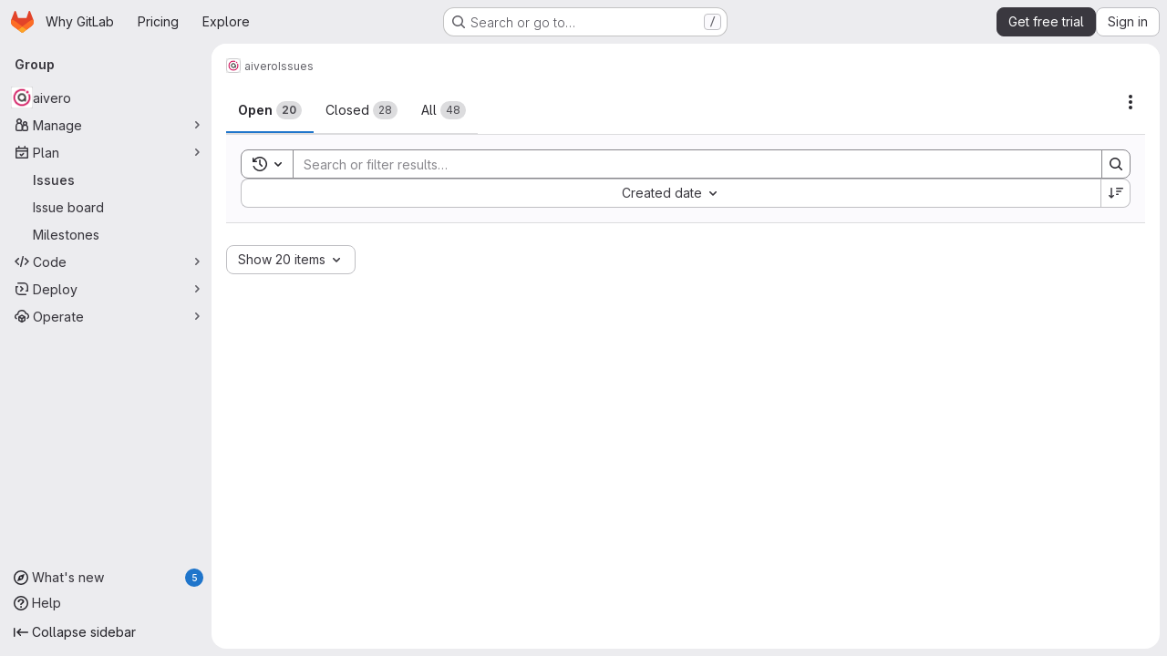

--- FILE ---
content_type: text/javascript
request_url: https://gitlab.com/assets/webpack/8609726f.430924a6.chunk.js
body_size: 6269
content:
(this.webpackJsonp=this.webpackJsonp||[]).push([["8609726f"],{HSGN:function(e,n,i){var t={kind:"Document",definitions:[{kind:"OperationDefinition",operation:"query",name:{kind:"Name",value:"workItemTreeQuery"},variableDefinitions:[{kind:"VariableDefinition",variable:{kind:"Variable",name:{kind:"Name",value:"id"}},type:{kind:"NonNullType",type:{kind:"NamedType",name:{kind:"Name",value:"WorkItemID"}}},directives:[]},{kind:"VariableDefinition",variable:{kind:"Variable",name:{kind:"Name",value:"pageSize"}},type:{kind:"NamedType",name:{kind:"Name",value:"Int"}},defaultValue:{kind:"IntValue",value:"100"},directives:[]},{kind:"VariableDefinition",variable:{kind:"Variable",name:{kind:"Name",value:"endCursor"}},type:{kind:"NamedType",name:{kind:"Name",value:"String"}},directives:[]}],directives:[],selectionSet:{kind:"SelectionSet",selections:[{kind:"Field",name:{kind:"Name",value:"workItem"},arguments:[{kind:"Argument",name:{kind:"Name",value:"id"},value:{kind:"Variable",name:{kind:"Name",value:"id"}}}],directives:[],selectionSet:{kind:"SelectionSet",selections:[{kind:"Field",name:{kind:"Name",value:"namespace"},arguments:[],directives:[],selectionSet:{kind:"SelectionSet",selections:[{kind:"Field",name:{kind:"Name",value:"id"},arguments:[],directives:[]},{kind:"Field",name:{kind:"Name",value:"fullName"},arguments:[],directives:[]}]}},{kind:"FragmentSpread",name:{kind:"Name",value:"WorkItemHierarchy"},directives:[]}]}}]}}],loc:{start:0,end:298}};t.loc.source={body:'#import "ee_else_ce/work_items/graphql/work_item_hierarchy.fragment.graphql"\n\n# @feature_category: team_planning\nquery workItemTreeQuery($id: WorkItemID!, $pageSize: Int = 100, $endCursor: String) {\n  workItem(id: $id) {\n    namespace {\n      id\n      fullName\n    }\n    ...WorkItemHierarchy\n  }\n}\n',name:"GraphQL request",locationOffset:{line:1,column:1}};var a={};t.definitions=t.definitions.concat(i("krOs").definitions.filter((function(e){if("FragmentDefinition"!==e.kind)return!0;var n=e.name.value;return!a[n]&&(a[n]=!0,!0)})));var d={};function r(e,n){for(var i=0;i<e.definitions.length;i++){var t=e.definitions[i];if(t.name&&t.name.value==n)return t}}t.definitions.forEach((function(e){if(e.name){var n=new Set;!function e(n,i){if("FragmentSpread"===n.kind)i.add(n.name.value);else if("VariableDefinition"===n.kind){var t=n.type;"NamedType"===t.kind&&i.add(t.name.value)}n.selectionSet&&n.selectionSet.selections.forEach((function(n){e(n,i)})),n.variableDefinitions&&n.variableDefinitions.forEach((function(n){e(n,i)})),n.definitions&&n.definitions.forEach((function(n){e(n,i)}))}(e,n),d[e.name.value]=n}})),e.exports=t,e.exports.workItemTreeQuery=function(e,n){var i={kind:e.kind,definitions:[r(e,n)]};e.hasOwnProperty("loc")&&(i.loc=e.loc);var t=d[n]||new Set,a=new Set,o=new Set;for(t.forEach((function(e){o.add(e)}));o.size>0;){var l=o;o=new Set,l.forEach((function(e){a.has(e)||(a.add(e),(d[e]||new Set).forEach((function(e){o.add(e)})))}))}return a.forEach((function(n){var t=r(e,n);t&&i.definitions.push(t)})),i}(t,"workItemTreeQuery")},df6S:function(e,n,i){"use strict";i.d(n,"f",(function(){return F})),i.d(n,"g",(function(){return W})),i.d(n,"e",(function(){return T})),i.d(n,"h",(function(){return E})),i.d(n,"a",(function(){return _})),i.d(n,"b",(function(){return D})),i.d(n,"c",(function(){return C})),i.d(n,"j",(function(){return O})),i.d(n,"k",(function(){return A})),i.d(n,"d",(function(){return j})),i.d(n,"i",(function(){return U}));var t=i("VNnR"),a=i.n(t),d=i("jJDv"),r=i.n(d),o=(i("B++/"),i("z6RN"),i("47t/"),i("86Lb"),i("v2fZ"),i("ZzK0"),i("BzOf"),i("aFm2"),i("R9qC"),i("UezY"),i("hG7+"),i("3UXl"),i("iyoE"),i("byxs"),i("YSE1"),i("b+iX"),i("b9Gi")),l=i("4wgn"),s=i("w8i/"),u=i("FxFN"),m=i("3twG"),c=i("0AwG"),k=i("4UiK"),v=i("nCNE"),f=i("J6Lq"),p=i("FpZ5"),g=i.n(p),S=i("wi2E"),y=i.n(S),I=i("HSGN"),N=i.n(I);const h=function(e){var n;return Object(f.z)(null==e||null===(n=e.namespace)||void 0===n?void 0:n.workItem)},w=function(e,n){const i=e.namespace.workItem.widgets.findIndex(f.X);e.namespace.workItem.widgets[i]=n},F=function(e,n,{prepend:i=!1}={}){return n?Object(o.b)(e,(function(e){const t=h(e);if(!t.discussions)return;t.discussions.nodes.find((function(e){return e.id===n.discussion.id}))||(i?t.discussions.nodes.unshift(n.discussion):t.discussions.nodes.push(n.discussion),w(e,t))})):e},W=function(e,n){var i;if(null===(i=n.data)||void 0===i||!i.workItemNoteDeleted)return e;const t=n.data.workItemNoteDeleted,{id:a,discussionId:d,lastDiscussionNote:r}=t;return Object(o.b)(e,(function(e){const n=h(e);if(!n.discussions)return;const i=n.discussions.nodes.findIndex((function(e){return e.id===d}));if(-1!==i){if(r)n.discussions.nodes.splice(i,1);else{const e=n.discussions.nodes[i],t=e.notes.nodes.findIndex((function(e){return e.id===a}));e.notes.nodes.splice(t,1),n.discussions.nodes[i]=e}w(e,n)}}))};function b(e,n,i){if(!n.awardEmoji)return e;const{awardEmoji:t}=n;return Object(o.b)(e,(function(e){const a=h(e);a.discussions&&(a.discussions.nodes.forEach((function(e){e.notes.nodes.forEach((function(e){e.id===n.id&&i(e,t)}))})),w(e,a))}))}const T=function(e,n){return b(e,n,(function(e,n){e.awardEmoji.nodes.some((function(e){return e.name===n.name&&e.user.id===n.user.id}))||e.awardEmoji.nodes.push(n)}))},E=function(e,n){return b(e,n,(function(e,n){e.awardEmoji.nodes=e.awardEmoji.nodes.filter((function(e){return e.name!==n.name||e.user.id!==n.user.id}))}))},_=function({cache:e,id:n,workItem:i,atIndex:t=null}){const a={query:N.a,variables:{id:n}},d=e.readQuery(a);d&&e.writeQuery({...a,data:Object(o.b)(d,(function(e){const n=Object(f.s)(null==e?void 0:e.workItem);n.hasChildren=!0;const a=Object(f.t)(null==e?void 0:e.workItem)||[];a.find((function(e){return e.id===(null==i?void 0:i.id)}))||(null!==t?a.splice(t,0,i):a.unshift(i),n.hasChildren=(null==a?void 0:a.length)>0,n.count=(null==a?void 0:a.length)||0)}))})},D=function({cache:e,id:n,workItem:i,childrenIds:t}){var a;const d=Object(f.s)(i);if(!d)return;const r=e.identify({__typename:"WorkItem",id:n});if(!r)return;const o=(null===(a=d.children)||void 0===a||null===(a=a.nodes)||void 0===a?void 0:a.filter((function(e){return t.includes(e.id)})))||[];e.modify({id:r,fields:{widgets:(e=[])=>e.map((function(e){if(e.type!==v.p)return e;const n=e.children||{},i=n.nodes||[],t=i.map((function(e){return e.id})),a=o.filter((function(e){return!t.includes(e.id)})),d=a.filter((function(e){return e.state!==v.g})),r=a.filter((function(e){return e.state===v.g})),l=[...d,...i,...r];return{...e,children:{...n,nodes:l},count:l.length,hasChildren:l.length>0}}))}})},C=function({cache:e,id:n,workItem:i}){const t={query:N.a,variables:{id:n}},a=e.readQuery(t);a&&e.writeQuery({...t,data:Object(o.b)(a,(function(e){const n=Object(f.s)(null==e?void 0:e.workItem),t=Object(f.t)(null==e?void 0:e.workItem),a=t.findIndex((function(e){return e.id===i.id}));a>=0&&t.splice(a,1),n.hasChildren=(null==t?void 0:t.length)>0,n.count=(null==t?void 0:t.length)||0}))})},O=function({cache:e,fullPath:n,iid:i,workItem:t}){const a={query:g.a,variables:{fullPath:n,iid:i}},d=e.readQuery(a);d&&e.writeQuery({...a,data:Object(o.b)(d,(function(e){var n;const i=Object(f.t)(null===(n=e.namespace)||void 0===n?void 0:n.workItem),a=i.findIndex((function(e){return e.id===t.id}));a>=0&&i.splice(a,1)}))})},A=function({cache:e,fullPath:n,iid:i,todos:t}){const a={query:g.a,variables:{fullPath:n,iid:i}},d=e.readQuery(a);if(!d)return;const r=Object(o.b)(d,(function(e){Object(f.k)(e.namespace.workItem).currentUserTodos.nodes=t}));e.writeQuery({...a,data:r})},j=function({fullPath:e,context:n,widgetDefinitions:i,workItemType:t,workItemTypeId:d,workItemTypeIconName:o,relatedItemId:p,workItemTitle:S="",workItemDescription:y="",confidential:I=!1}){var N,h,w,F,W,b,T,E;const _=[v.x,v.j,v.r,v.z,v.t,v.q,v.w,v.v,v.o,v.s,v.k,v.m,v.p,v.y,v.u,v.l];if(!i)return;const D=Object(c.g)(t.split("_").join(" ")),C=Object(u.c)(l.P,null===(N=gon)||void 0===N?void 0:N.current_user_id),O=Object(m.o)(),A=S.trim().length>0,j=y.trim().length>0,U=Object(f.O)({fullPath:e,context:n,workItemType:t,relatedItemId:p}),L=Object(k.c)(U),P=JSON.parse(Object(k.c)(U)),H=[],V=function({workItemAttributesWrapperOrder:e,widgetDefinitions:n,fullPath:i,context:t,workItemType:a,relatedItemId:d,isValidWorkItemDescription:r,workItemDescription:o=""}){var l;const s=Object(f.P)({fullPath:i,context:t,relatedItemId:d}),u=Object(f.O)({fullPath:i,context:t,workItemType:a,relatedItemId:d}),m=Object(f.T)(JSON.parse(Object(k.c)(u)))||{},c=JSON.parse(Object(k.c)(s))||{},p=(null==n?void 0:n.flatMap((function(e){return e.type})))||[],g=c.TITLE||"",S=(null===(l=c[v.n])||void 0===l?void 0:l.description)||null,y=[];return y.push({type:v.n,description:r?o:S,descriptionHtml:"",lastEditedAt:null,lastEditedBy:null,taskCompletionStatus:null,__typename:"WorkItemWidgetDescription"}),e.forEach((function(e){if(p.includes(e)){if(e===v.j){var i;const e=n.find((function(e){return e.type===v.j}));y.push({type:"ASSIGNEES",allowsMultipleAssignees:e.allowsMultipleAssignees||!1,canInviteMembers:e.canInviteMembers||!1,assignees:{nodes:c[v.j]&&(null===(i=c[v.j])||void 0===i?void 0:i.assignees.nodes)||[],__typename:"UserCoreConnection"},__typename:"WorkItemWidgetAssignees"})}var t,a,d,r,o;if(e===v.s&&y.push({type:v.s,blockingCount:0,blockedByCount:0,linkedItems:{nodes:[]},__typename:"WorkItemWidgetLinkedItems"}),e===v.l)y.push({type:"CRM_CONTACTS",contactsAvailable:!1,contacts:{nodes:c[v.l]&&(null===(t=c[v.l])||void 0===t?void 0:t.contacts.nodes)||[],__typename:"CustomerRelationsContactConnection"},__typename:"WorkItemWidgetCrmContacts"});if(e===v.r){var l;const e=n.find((function(e){return e.type===v.r}));y.push({type:"LABELS",allowsScopedLabels:e.allowsScopedLabels,labels:{nodes:c[v.r]&&(null===(l=c[v.r])||void 0===l?void 0:l.labels.nodes)||[],__typename:"LabelConnection"},__typename:"WorkItemWidgetLabels"})}if(e===v.z){var s;const e=n.find((function(e){return e.type===v.z}));y.push({type:"WEIGHT",weight:c[v.z]&&(null===(s=c[v.z])||void 0===s?void 0:s.weight)||null,rolledUpWeight:null,rolledUpCompletedWeight:null,widgetDefinition:{editable:null==e?void 0:e.editable,rollUp:null==e?void 0:e.rollUp},__typename:"WorkItemWidgetWeight"})}if(e===v.t)y.push({type:"MILESTONE",milestone:c[v.t]&&(null===(a=c[v.t])||void 0===a?void 0:a.milestone)||null,projectMilestone:!1,__typename:"WorkItemWidgetMilestone"});if(e===v.q)y.push({iteration:c[v.q]&&(null===(d=c[v.q])||void 0===d?void 0:d.iteration)||null,type:"ITERATION",__typename:"WorkItemWidgetIteration"});if(e===v.w){const e=c[v.w]||{};y.push({type:"START_AND_DUE_DATE",dueDate:(null==e?void 0:e.dueDate)||null,startDate:(null==e?void 0:e.startDate)||null,isFixed:(null==e?void 0:e.isFixed)||!1,rollUp:!1,__typename:"WorkItemWidgetStartAndDueDate"})}if(e===v.v&&y.push({type:"PROGRESS",progress:null,updatedAt:null,__typename:"WorkItemWidgetProgress"}),e===v.o)y.push({type:"HEALTH_STATUS",healthStatus:c[v.o]&&(null===(r=c[v.o])||void 0===r?void 0:r.healthStatus)||null,rolledUpHealthStatus:[],__typename:"WorkItemWidgetHealthStatus"});if(e===v.k)y.push({type:"COLOR",color:c[v.k]&&(null===(o=c[v.k])||void 0===o?void 0:o.color)||"#1068bf",textColor:"#FFFFFF",__typename:"WorkItemWidgetColor"});if(e===v.x){var u;const{defaultOpenStatus:e}=n.find((function(e){return e.type===v.x}));y.push({type:"STATUS",status:c[v.x]&&(null===(u=c[v.x])||void 0===u?void 0:u.status)||e,__typename:"WorkItemWidgetStatus"})}if(e===v.p){var k,f;const e=(null===(k=c[v.p])||void 0===k?void 0:k.parent)||null,i=(null===(f=m[v.p])||void 0===f?void 0:f.parent)||null;let t=m[v.p]?i:null;if(e){var g;t=((null===(g=n.find((function(e){return e.type===v.p})))||void 0===g||null===(g=g.allowedParentTypes)||void 0===g?void 0:g.nodes)||[]).some((function(n){return n.id===e.workItemType.id}))?e:i}y.push({type:"HIERARCHY",hasChildren:!1,hasParent:!1,parent:t,depthLimitReachedByType:[],rolledUpCountsByType:[],children:{nodes:[],__typename:"WorkItemConnection"},__typename:"WorkItemWidgetHierarchy"})}if(e===v.y&&y.push({type:"TIME_TRACKING",timeEstimate:0,humanReadableAttributes:{timeEstimate:""},timelogs:{nodes:[],__typename:"WorkItemTimelogConnection"},totalTimeSpent:0,__typename:"WorkItemWidgetTimeTracking"}),e===v.m){var S,I,N;const e=n.find((function(e){return e.type===v.m})),i=e.customFieldValues,t=null===(S=c[v.m])||void 0===S?void 0:S.customFieldValues,a=(null===(I=m[v.m])||void 0===I?void 0:I.customFieldValues)||[];let d=m[v.m]?a:null!==(N=null==e?void 0:e.customFieldValues)&&void 0!==N?N:[];t&&i&&(d=i.map((function(e){const n=t.find((function(n){return n.customField.id===e.customField.id})),i=a.find((function(n){return n.customField.id===e.customField.id}));let d={};return null!=n&&n.selectedOptions||null!=i&&i.selectedOptions?d={selectedOptions:(null==n?void 0:n.selectedOptions)||(null==i?void 0:i.selectedOptions)}:(null!=n&&n.value||null!=i&&i.value)&&(d={value:(null==n?void 0:n.value)||(null==i?void 0:i.value)}),Object.keys(d).length?{...e,...d}:{...e}}))),y.push({type:v.m,customFieldValues:d,__typename:"WorkItemWidgetCustomFields"})}}})),{draftTitle:g,draftDescription:S,widgets:y}}({workItemAttributesWrapperOrder:_,widgetDefinitions:i,fullPath:e,context:n,workItemType:t,isValidWorkItemDescription:j,workItemDescription:y,relatedItemId:p}),{draftTitle:q}=V;H.push(...V.widgets);const R=Object(f.cb)(e,t),x=r()(null==P||null===(h=P.namespace)||void 0===h||null===(h=h.workItem)||void 0===h?void 0:h.widgets,"type")||[],B=r()(H,"type")||[],M=a()(x.sort(),B.sort());(null==P||null===(w=P.namespace)||void 0===w?void 0:w.workItem)&&L&&M||Object(k.a)(U),s.a.clients.defaultClient.cache.writeQuery({query:g.a,variables:{fullPath:R,iid:v.f},data:{namespace:{id:R,workItem:{id:Object(f.db)(t),iid:v.f,archived:!1,externalAuthor:null,hidden:!1,imported:!1,title:A?S:q,titleHtml:null,state:"OPEN",description:null,confidential:I,createdAt:null,updatedAt:null,closedAt:null,webUrl:O+"/groups/gitlab-org/-/work_items/new",reference:"",createNoteEmail:null,movedToWorkItemUrl:null,duplicatedToWorkItemUrl:null,promotedToEpicUrl:null,showPlanUpgradePromotion:!1,userDiscussionsCount:0,project:null,namespace:{id:R,fullPath:e,name:R,fullName:R,webUrl:R,__typename:"Namespace"},author:{id:C,avatarUrl:null===(F=gon)||void 0===F?void 0:F.current_user_avatar_url,username:null===(W=gon)||void 0===W?void 0:W.current_username,name:null===(b=gon)||void 0===b?void 0:b.current_user_fullname,webUrl:`${O}/${null===(T=gon)||void 0===T?void 0:T.current_username}`,webPath:"/"+(null===(E=gon)||void 0===E?void 0:E.current_username),__typename:"UserCore"},workItemType:{id:d||"mock-work-item-type-id",name:D,iconName:o,__typename:"WorkItemType"},userPermissions:v.C,commentTemplatesPaths:[],widgets:H,__typename:"WorkItem"},__typename:"Namespace"}}})},U=function({cache:e,parentId:n,workItemType:i,isClosing:t}){if(!n)return null;const a=e.readQuery({query:y.a,variables:{id:n}});if(!a)return null;const d=Object(o.b)(a,(function(e){const n=Object(f.s)(e.workItem).rolledUpCountsByType.find((function(e){return e.workItemType.name===i}));t?(n.countsByState.closed+=1,n.countsByState.opened-=1):(n.countsByState.closed-=1,n.countsByState.opened+=1)}));return e.writeQuery({query:y.a,variables:{id:n},data:d}),d}},jJDv:function(e,n,i){var t=i("90g9"),a=i("nHTl"),d=i("QwWC"),r=i("P/Kr");e.exports=function(e,n){return(r(e)?t:d)(e,a(n,3))}},krOs:function(e,n,i){var t={kind:"Document",definitions:[{kind:"FragmentDefinition",name:{kind:"Name",value:"WorkItemHierarchy"},typeCondition:{kind:"NamedType",name:{kind:"Name",value:"WorkItem"}},directives:[],selectionSet:{kind:"SelectionSet",selections:[{kind:"Field",name:{kind:"Name",value:"id"},arguments:[],directives:[]},{kind:"Field",name:{kind:"Name",value:"workItemType"},arguments:[],directives:[],selectionSet:{kind:"SelectionSet",selections:[{kind:"Field",name:{kind:"Name",value:"id"},arguments:[],directives:[]},{kind:"Field",name:{kind:"Name",value:"name"},arguments:[],directives:[]},{kind:"Field",name:{kind:"Name",value:"iconName"},arguments:[],directives:[]}]}},{kind:"Field",name:{kind:"Name",value:"title"},arguments:[],directives:[]},{kind:"Field",name:{kind:"Name",value:"confidential"},arguments:[],directives:[]},{kind:"Field",name:{kind:"Name",value:"userPermissions"},arguments:[],directives:[],selectionSet:{kind:"SelectionSet",selections:[{kind:"Field",name:{kind:"Name",value:"updateWorkItem"},arguments:[],directives:[]},{kind:"Field",name:{kind:"Name",value:"adminParentLink"},arguments:[],directives:[]},{kind:"Field",name:{kind:"Name",value:"setWorkItemMetadata"},arguments:[],directives:[]}]}},{kind:"Field",name:{kind:"Name",value:"widgets"},arguments:[{kind:"Argument",name:{kind:"Name",value:"onlyTypes"},value:{kind:"ListValue",values:[{kind:"EnumValue",value:"HIERARCHY"}]}}],directives:[],selectionSet:{kind:"SelectionSet",selections:[{kind:"InlineFragment",typeCondition:{kind:"NamedType",name:{kind:"Name",value:"WorkItemWidgetHierarchy"}},directives:[],selectionSet:{kind:"SelectionSet",selections:[{kind:"Field",name:{kind:"Name",value:"type"},arguments:[],directives:[]},{kind:"Field",name:{kind:"Name",value:"hasChildren"},arguments:[],directives:[]},{kind:"Field",name:{kind:"Name",value:"hasParent"},arguments:[],directives:[]},{kind:"Field",name:{kind:"Name",value:"depthLimitReachedByType"},arguments:[],directives:[],selectionSet:{kind:"SelectionSet",selections:[{kind:"Field",name:{kind:"Name",value:"workItemType"},arguments:[],directives:[],selectionSet:{kind:"SelectionSet",selections:[{kind:"Field",name:{kind:"Name",value:"id"},arguments:[],directives:[]},{kind:"Field",name:{kind:"Name",value:"name"},arguments:[],directives:[]}]}},{kind:"Field",name:{kind:"Name",value:"depthLimitReached"},arguments:[],directives:[]}]}},{kind:"Field",name:{kind:"Name",value:"rolledUpCountsByType"},arguments:[],directives:[],selectionSet:{kind:"SelectionSet",selections:[{kind:"Field",name:{kind:"Name",value:"countsByState"},arguments:[],directives:[],selectionSet:{kind:"SelectionSet",selections:[{kind:"Field",name:{kind:"Name",value:"opened"},arguments:[],directives:[]},{kind:"Field",name:{kind:"Name",value:"all"},arguments:[],directives:[]},{kind:"Field",name:{kind:"Name",value:"closed"},arguments:[],directives:[]}]}},{kind:"Field",name:{kind:"Name",value:"workItemType"},arguments:[],directives:[],selectionSet:{kind:"SelectionSet",selections:[{kind:"Field",name:{kind:"Name",value:"id"},arguments:[],directives:[]},{kind:"Field",name:{kind:"Name",value:"name"},arguments:[],directives:[]},{kind:"Field",name:{kind:"Name",value:"iconName"},arguments:[],directives:[]}]}}]}},{kind:"Field",name:{kind:"Name",value:"parent"},arguments:[],directives:[],selectionSet:{kind:"SelectionSet",selections:[{kind:"Field",name:{kind:"Name",value:"id"},arguments:[],directives:[]}]}},{kind:"Field",name:{kind:"Name",value:"children"},arguments:[{kind:"Argument",name:{kind:"Name",value:"first"},value:{kind:"Variable",name:{kind:"Name",value:"pageSize"}}},{kind:"Argument",name:{kind:"Name",value:"after"},value:{kind:"Variable",name:{kind:"Name",value:"endCursor"}}}],directives:[],selectionSet:{kind:"SelectionSet",selections:[{kind:"Field",name:{kind:"Name",value:"pageInfo"},arguments:[],directives:[],selectionSet:{kind:"SelectionSet",selections:[{kind:"FragmentSpread",name:{kind:"Name",value:"PageInfo"},directives:[]}]}},{kind:"Field",name:{kind:"Name",value:"count"},arguments:[],directives:[]},{kind:"Field",name:{kind:"Name",value:"nodes"},arguments:[],directives:[],selectionSet:{kind:"SelectionSet",selections:[{kind:"Field",name:{kind:"Name",value:"id"},arguments:[],directives:[]},{kind:"Field",name:{kind:"Name",value:"iid"},arguments:[],directives:[]},{kind:"Field",name:{kind:"Name",value:"confidential"},arguments:[],directives:[]},{kind:"Field",name:{kind:"Name",value:"workItemType"},arguments:[],directives:[],selectionSet:{kind:"SelectionSet",selections:[{kind:"Field",name:{kind:"Name",value:"id"},arguments:[],directives:[]},{kind:"Field",name:{kind:"Name",value:"name"},arguments:[],directives:[]},{kind:"Field",name:{kind:"Name",value:"iconName"},arguments:[],directives:[]}]}},{kind:"Field",name:{kind:"Name",value:"namespace"},arguments:[],directives:[],selectionSet:{kind:"SelectionSet",selections:[{kind:"Field",name:{kind:"Name",value:"id"},arguments:[],directives:[]},{kind:"Field",name:{kind:"Name",value:"fullPath"},arguments:[],directives:[]},{kind:"Field",name:{kind:"Name",value:"name"},arguments:[],directives:[]}]}},{kind:"Field",name:{kind:"Name",value:"title"},arguments:[],directives:[]},{kind:"Field",name:{kind:"Name",value:"state"},arguments:[],directives:[]},{kind:"Field",name:{kind:"Name",value:"createdAt"},arguments:[],directives:[]},{kind:"Field",name:{kind:"Name",value:"closedAt"},arguments:[],directives:[]},{kind:"Field",name:{kind:"Name",value:"webUrl"},arguments:[],directives:[]},{kind:"Field",name:{kind:"Name",value:"reference"},arguments:[{kind:"Argument",name:{kind:"Name",value:"full"},value:{kind:"BooleanValue",value:!0}}],directives:[]},{kind:"Field",name:{kind:"Name",value:"widgets"},arguments:[{kind:"Argument",name:{kind:"Name",value:"onlyTypes"},value:{kind:"ListValue",values:[{kind:"EnumValue",value:"HIERARCHY"},{kind:"EnumValue",value:"ASSIGNEES"},{kind:"EnumValue",value:"LABELS"},{kind:"EnumValue",value:"LINKED_ITEMS"},{kind:"EnumValue",value:"MILESTONE"},{kind:"EnumValue",value:"HEALTH_STATUS"},{kind:"EnumValue",value:"ITERATION"},{kind:"EnumValue",value:"START_AND_DUE_DATE"},{kind:"EnumValue",value:"STATUS"},{kind:"EnumValue",value:"PROGRESS"},{kind:"EnumValue",value:"WEIGHT"}]}}],directives:[],selectionSet:{kind:"SelectionSet",selections:[{kind:"InlineFragment",typeCondition:{kind:"NamedType",name:{kind:"Name",value:"WorkItemWidgetHierarchy"}},directives:[],selectionSet:{kind:"SelectionSet",selections:[{kind:"Field",name:{kind:"Name",value:"type"},arguments:[],directives:[]},{kind:"Field",name:{kind:"Name",value:"hasChildren"},arguments:[],directives:[]},{kind:"Field",name:{kind:"Name",value:"rolledUpCountsByType"},arguments:[],directives:[],selectionSet:{kind:"SelectionSet",selections:[{kind:"Field",name:{kind:"Name",value:"countsByState"},arguments:[],directives:[],selectionSet:{kind:"SelectionSet",selections:[{kind:"Field",name:{kind:"Name",value:"all"},arguments:[],directives:[]},{kind:"Field",name:{kind:"Name",value:"closed"},arguments:[],directives:[]}]}},{kind:"Field",name:{kind:"Name",value:"workItemType"},arguments:[],directives:[],selectionSet:{kind:"SelectionSet",selections:[{kind:"Field",name:{kind:"Name",value:"id"},arguments:[],directives:[]},{kind:"Field",name:{kind:"Name",value:"name"},arguments:[],directives:[]},{kind:"Field",name:{kind:"Name",value:"iconName"},arguments:[],directives:[]}]}}]}}]}},{kind:"FragmentSpread",name:{kind:"Name",value:"WorkItemMetadataWidgets"},directives:[]}]}}]}}]}}]}}]}}]}}],loc:{start:0,end:2112}};t.loc.source={body:'#import "~/graphql_shared/fragments/page_info.fragment.graphql"\n#import "ee_else_ce/work_items/graphql/work_item_metadata_widgets.fragment.graphql"\n\nfragment WorkItemHierarchy on WorkItem {\n  id\n  workItemType {\n    id\n    name\n    iconName\n  }\n  title\n  confidential\n  userPermissions {\n    updateWorkItem\n    adminParentLink\n    setWorkItemMetadata\n  }\n  widgets(onlyTypes: [HIERARCHY]) {\n    ... on WorkItemWidgetHierarchy {\n      type\n      hasChildren\n      hasParent\n      depthLimitReachedByType {\n        workItemType {\n          id\n          name\n        }\n        depthLimitReached\n      }\n      rolledUpCountsByType {\n        countsByState {\n          opened\n          all\n          closed\n        }\n        workItemType {\n          id\n          name\n          iconName\n        }\n      }\n      parent {\n        id\n      }\n      children(first: $pageSize, after: $endCursor) {\n        pageInfo {\n          ...PageInfo\n        }\n        count\n        nodes {\n          id\n          iid\n          confidential\n          workItemType {\n            id\n            name\n            iconName\n          }\n          namespace {\n            id\n            fullPath\n            name\n          }\n          title\n          state\n          createdAt\n          closedAt\n          webUrl\n          reference(full: true)\n          widgets(\n            onlyTypes: [\n              HIERARCHY\n              ASSIGNEES\n              LABELS\n              LINKED_ITEMS\n              MILESTONE\n              HEALTH_STATUS\n              ITERATION\n              START_AND_DUE_DATE\n              STATUS\n              PROGRESS\n              WEIGHT\n            ]\n          ) {\n            ... on WorkItemWidgetHierarchy {\n              type\n              hasChildren\n              rolledUpCountsByType {\n                countsByState {\n                  all\n                  closed\n                }\n                workItemType {\n                  id\n                  name\n                  iconName\n                }\n              }\n            }\n            ...WorkItemMetadataWidgets\n          }\n        }\n      }\n    }\n  }\n}\n',name:"GraphQL request",locationOffset:{line:1,column:1}};var a={};function d(e){return e.filter((function(e){if("FragmentDefinition"!==e.kind)return!0;var n=e.name.value;return!a[n]&&(a[n]=!0,!0)}))}t.definitions=t.definitions.concat(d(i("5wtN").definitions)),t.definitions=t.definitions.concat(d(i("vGZc").definitions));var r={};function o(e,n){for(var i=0;i<e.definitions.length;i++){var t=e.definitions[i];if(t.name&&t.name.value==n)return t}}t.definitions.forEach((function(e){if(e.name){var n=new Set;!function e(n,i){if("FragmentSpread"===n.kind)i.add(n.name.value);else if("VariableDefinition"===n.kind){var t=n.type;"NamedType"===t.kind&&i.add(t.name.value)}n.selectionSet&&n.selectionSet.selections.forEach((function(n){e(n,i)})),n.variableDefinitions&&n.variableDefinitions.forEach((function(n){e(n,i)})),n.definitions&&n.definitions.forEach((function(n){e(n,i)}))}(e,n),r[e.name.value]=n}})),e.exports=t,e.exports.WorkItemHierarchy=function(e,n){var i={kind:e.kind,definitions:[o(e,n)]};e.hasOwnProperty("loc")&&(i.loc=e.loc);var t=r[n]||new Set,a=new Set,d=new Set;for(t.forEach((function(e){d.add(e)}));d.size>0;){var l=d;d=new Set,l.forEach((function(e){a.has(e)||(a.add(e),(r[e]||new Set).forEach((function(e){d.add(e)})))}))}return a.forEach((function(n){var t=o(e,n);t&&i.definitions.push(t)})),i}(t,"WorkItemHierarchy")},vGZc:function(e,n,i){var t={kind:"Document",definitions:[{kind:"FragmentDefinition",name:{kind:"Name",value:"WorkItemMetadataWidgets"},typeCondition:{kind:"NamedType",name:{kind:"Name",value:"WorkItemWidget"}},directives:[],selectionSet:{kind:"SelectionSet",selections:[{kind:"Field",name:{kind:"Name",value:"type"},arguments:[],directives:[]},{kind:"InlineFragment",typeCondition:{kind:"NamedType",name:{kind:"Name",value:"WorkItemWidgetStartAndDueDate"}},directives:[],selectionSet:{kind:"SelectionSet",selections:[{kind:"Field",name:{kind:"Name",value:"dueDate"},arguments:[],directives:[]},{kind:"Field",name:{kind:"Name",value:"startDate"},arguments:[],directives:[]}]}},{kind:"InlineFragment",typeCondition:{kind:"NamedType",name:{kind:"Name",value:"WorkItemWidgetWeight"}},directives:[],selectionSet:{kind:"SelectionSet",selections:[{kind:"Field",name:{kind:"Name",value:"weight"},arguments:[],directives:[]},{kind:"Field",name:{kind:"Name",value:"rolledUpWeight"},arguments:[],directives:[]},{kind:"Field",name:{kind:"Name",value:"widgetDefinition"},arguments:[],directives:[],selectionSet:{kind:"SelectionSet",selections:[{kind:"Field",name:{kind:"Name",value:"editable"},arguments:[],directives:[]},{kind:"Field",name:{kind:"Name",value:"rollUp"},arguments:[],directives:[]}]}}]}},{kind:"InlineFragment",typeCondition:{kind:"NamedType",name:{kind:"Name",value:"WorkItemWidgetProgress"}},directives:[],selectionSet:{kind:"SelectionSet",selections:[{kind:"Field",name:{kind:"Name",value:"progress"},arguments:[],directives:[]},{kind:"Field",name:{kind:"Name",value:"updatedAt"},arguments:[],directives:[]}]}},{kind:"InlineFragment",typeCondition:{kind:"NamedType",name:{kind:"Name",value:"WorkItemWidgetHealthStatus"}},directives:[],selectionSet:{kind:"SelectionSet",selections:[{kind:"Field",name:{kind:"Name",value:"healthStatus"},arguments:[],directives:[]},{kind:"Field",name:{kind:"Name",value:"rolledUpHealthStatus"},arguments:[],directives:[],selectionSet:{kind:"SelectionSet",selections:[{kind:"Field",name:{kind:"Name",value:"count"},arguments:[],directives:[]},{kind:"Field",name:{kind:"Name",value:"healthStatus"},arguments:[],directives:[]}]}}]}},{kind:"InlineFragment",typeCondition:{kind:"NamedType",name:{kind:"Name",value:"WorkItemWidgetMilestone"}},directives:[],selectionSet:{kind:"SelectionSet",selections:[{kind:"Field",name:{kind:"Name",value:"milestone"},arguments:[],directives:[],selectionSet:{kind:"SelectionSet",selections:[{kind:"FragmentSpread",name:{kind:"Name",value:"MilestoneFragment"},directives:[]}]}}]}},{kind:"InlineFragment",typeCondition:{kind:"NamedType",name:{kind:"Name",value:"WorkItemWidgetAssignees"}},directives:[],selectionSet:{kind:"SelectionSet",selections:[{kind:"Field",name:{kind:"Name",value:"allowsMultipleAssignees"},arguments:[],directives:[]},{kind:"Field",name:{kind:"Name",value:"canInviteMembers"},arguments:[],directives:[]},{kind:"Field",name:{kind:"Name",value:"assignees"},arguments:[],directives:[],selectionSet:{kind:"SelectionSet",selections:[{kind:"Field",name:{kind:"Name",value:"nodes"},arguments:[],directives:[],selectionSet:{kind:"SelectionSet",selections:[{kind:"FragmentSpread",name:{kind:"Name",value:"User"},directives:[]}]}}]}}]}},{kind:"InlineFragment",typeCondition:{kind:"NamedType",name:{kind:"Name",value:"WorkItemWidgetLabels"}},directives:[],selectionSet:{kind:"SelectionSet",selections:[{kind:"Field",name:{kind:"Name",value:"allowsScopedLabels"},arguments:[],directives:[]},{kind:"Field",name:{kind:"Name",value:"labels"},arguments:[],directives:[],selectionSet:{kind:"SelectionSet",selections:[{kind:"Field",name:{kind:"Name",value:"nodes"},arguments:[],directives:[],selectionSet:{kind:"SelectionSet",selections:[{kind:"FragmentSpread",name:{kind:"Name",value:"Label"},directives:[]}]}}]}}]}},{kind:"InlineFragment",typeCondition:{kind:"NamedType",name:{kind:"Name",value:"WorkItemWidgetLinkedItems"}},directives:[],selectionSet:{kind:"SelectionSet",selections:[{kind:"Field",name:{kind:"Name",value:"blockedByCount"},arguments:[],directives:[]},{kind:"Field",name:{kind:"Name",value:"blockingCount"},arguments:[],directives:[]}]}},{kind:"InlineFragment",typeCondition:{kind:"NamedType",name:{kind:"Name",value:"WorkItemWidgetIteration"}},directives:[],selectionSet:{kind:"SelectionSet",selections:[{kind:"Field",name:{kind:"Name",value:"iteration"},arguments:[],directives:[],selectionSet:{kind:"SelectionSet",selections:[{kind:"Field",name:{kind:"Name",value:"id"},arguments:[],directives:[]},{kind:"Field",name:{kind:"Name",value:"title"},arguments:[],directives:[]},{kind:"Field",name:{kind:"Name",value:"startDate"},arguments:[],directives:[]},{kind:"Field",name:{kind:"Name",value:"dueDate"},arguments:[],directives:[]},{kind:"Field",name:{kind:"Name",value:"webUrl"},arguments:[],directives:[]},{kind:"Field",name:{kind:"Name",value:"iterationCadence"},arguments:[],directives:[],selectionSet:{kind:"SelectionSet",selections:[{kind:"Field",name:{kind:"Name",value:"id"},arguments:[],directives:[]},{kind:"Field",name:{kind:"Name",value:"title"},arguments:[],directives:[]}]}}]}}]}},{kind:"InlineFragment",typeCondition:{kind:"NamedType",name:{kind:"Name",value:"WorkItemWidgetStatus"}},directives:[],selectionSet:{kind:"SelectionSet",selections:[{kind:"Field",name:{kind:"Name",value:"status"},arguments:[],directives:[],selectionSet:{kind:"SelectionSet",selections:[{kind:"FragmentSpread",name:{kind:"Name",value:"WorkItemStatusFragment"},directives:[]}]}}]}}]}}],loc:{start:0,end:1370}};t.loc.source={body:'#import "~/graphql_shared/fragments/label.fragment.graphql"\n#import "~/graphql_shared/fragments/user.fragment.graphql"\n#import "~/work_items/graphql/milestone.fragment.graphql"\n#import "./work_item_status.fragment.graphql"\n\nfragment WorkItemMetadataWidgets on WorkItemWidget {\n  type\n  ... on WorkItemWidgetStartAndDueDate {\n    dueDate\n    startDate\n  }\n  ... on WorkItemWidgetWeight {\n    weight\n    rolledUpWeight\n    widgetDefinition {\n      editable\n      rollUp\n    }\n  }\n  ... on WorkItemWidgetProgress {\n    progress\n    updatedAt\n  }\n  ... on WorkItemWidgetHealthStatus {\n    healthStatus\n    rolledUpHealthStatus {\n      count\n      healthStatus\n    }\n  }\n  ... on WorkItemWidgetMilestone {\n    milestone {\n      ...MilestoneFragment\n    }\n  }\n  ... on WorkItemWidgetAssignees {\n    allowsMultipleAssignees\n    canInviteMembers\n    assignees {\n      nodes {\n        ...User\n      }\n    }\n  }\n  ... on WorkItemWidgetLabels {\n    allowsScopedLabels\n    labels {\n      nodes {\n        ...Label\n      }\n    }\n  }\n  ... on WorkItemWidgetLinkedItems {\n    blockedByCount\n    blockingCount\n  }\n  ... on WorkItemWidgetIteration {\n    iteration {\n      id\n      title\n      startDate\n      dueDate\n      webUrl\n      iterationCadence {\n        id\n        title\n      }\n    }\n  }\n\n  ... on WorkItemWidgetStatus {\n    status {\n      ...WorkItemStatusFragment\n    }\n  }\n}\n',name:"GraphQL request",locationOffset:{line:1,column:1}};var a={};function d(e){return e.filter((function(e){if("FragmentDefinition"!==e.kind)return!0;var n=e.name.value;return!a[n]&&(a[n]=!0,!0)}))}t.definitions=t.definitions.concat(d(i("30z/").definitions)),t.definitions=t.definitions.concat(d(i("aBoS").definitions)),t.definitions=t.definitions.concat(d(i("1/Nw").definitions)),t.definitions=t.definitions.concat(d(i("1NmE").definitions));var r={};function o(e,n){for(var i=0;i<e.definitions.length;i++){var t=e.definitions[i];if(t.name&&t.name.value==n)return t}}t.definitions.forEach((function(e){if(e.name){var n=new Set;!function e(n,i){if("FragmentSpread"===n.kind)i.add(n.name.value);else if("VariableDefinition"===n.kind){var t=n.type;"NamedType"===t.kind&&i.add(t.name.value)}n.selectionSet&&n.selectionSet.selections.forEach((function(n){e(n,i)})),n.variableDefinitions&&n.variableDefinitions.forEach((function(n){e(n,i)})),n.definitions&&n.definitions.forEach((function(n){e(n,i)}))}(e,n),r[e.name.value]=n}})),e.exports=t,e.exports.WorkItemMetadataWidgets=function(e,n){var i={kind:e.kind,definitions:[o(e,n)]};e.hasOwnProperty("loc")&&(i.loc=e.loc);var t=r[n]||new Set,a=new Set,d=new Set;for(t.forEach((function(e){d.add(e)}));d.size>0;){var l=d;d=new Set,l.forEach((function(e){a.has(e)||(a.add(e),(r[e]||new Set).forEach((function(e){d.add(e)})))}))}return a.forEach((function(n){var t=o(e,n);t&&i.definitions.push(t)})),i}(t,"WorkItemMetadataWidgets")},wi2E:function(e,n,i){var t={kind:"Document",definitions:[{kind:"OperationDefinition",operation:"query",name:{kind:"Name",value:"workItemById"},variableDefinitions:[{kind:"VariableDefinition",variable:{kind:"Variable",name:{kind:"Name",value:"id"}},type:{kind:"NonNullType",type:{kind:"NamedType",name:{kind:"Name",value:"WorkItemID"}}},directives:[]}],directives:[],selectionSet:{kind:"SelectionSet",selections:[{kind:"Field",name:{kind:"Name",value:"workItem"},arguments:[{kind:"Argument",name:{kind:"Name",value:"id"},value:{kind:"Variable",name:{kind:"Name",value:"id"}}}],directives:[],selectionSet:{kind:"SelectionSet",selections:[{kind:"FragmentSpread",name:{kind:"Name",value:"WorkItem"},directives:[]}]}}]}}],loc:{start:0,end:151}};t.loc.source={body:'#import "ee_else_ce/work_items/graphql/work_item.fragment.graphql"\n\nquery workItemById($id: WorkItemID!) {\n  workItem(id: $id) {\n    ...WorkItem\n  }\n}\n',name:"GraphQL request",locationOffset:{line:1,column:1}};var a={};t.definitions=t.definitions.concat(i("jh96").definitions.filter((function(e){if("FragmentDefinition"!==e.kind)return!0;var n=e.name.value;return!a[n]&&(a[n]=!0,!0)})));var d={};function r(e,n){for(var i=0;i<e.definitions.length;i++){var t=e.definitions[i];if(t.name&&t.name.value==n)return t}}t.definitions.forEach((function(e){if(e.name){var n=new Set;!function e(n,i){if("FragmentSpread"===n.kind)i.add(n.name.value);else if("VariableDefinition"===n.kind){var t=n.type;"NamedType"===t.kind&&i.add(t.name.value)}n.selectionSet&&n.selectionSet.selections.forEach((function(n){e(n,i)})),n.variableDefinitions&&n.variableDefinitions.forEach((function(n){e(n,i)})),n.definitions&&n.definitions.forEach((function(n){e(n,i)}))}(e,n),d[e.name.value]=n}})),e.exports=t,e.exports.workItemById=function(e,n){var i={kind:e.kind,definitions:[r(e,n)]};e.hasOwnProperty("loc")&&(i.loc=e.loc);var t=d[n]||new Set,a=new Set,o=new Set;for(t.forEach((function(e){o.add(e)}));o.size>0;){var l=o;o=new Set,l.forEach((function(e){a.has(e)||(a.add(e),(d[e]||new Set).forEach((function(e){o.add(e)})))}))}return a.forEach((function(n){var t=r(e,n);t&&i.definitions.push(t)})),i}(t,"workItemById")}}]);
//# sourceMappingURL=8609726f.430924a6.chunk.js.map

--- FILE ---
content_type: text/javascript
request_url: https://gitlab.com/assets/webpack/commons-pages.groups.epics.index-pages.groups.epics.new-pages.groups.epics.show-pages.groups.issues--00f9ee0c.cd2772d1.chunk.js
body_size: 10804
content:
(this.webpackJsonp=this.webpackJsonp||[]).push([["commons-pages.groups.epics.index-pages.groups.epics.new-pages.groups.epics.show-pages.groups.issues--00f9ee0c","02722707"],{"0RVY":function(e,t,n){"use strict";var r=n("CbCZ"),i=n("sHIo"),a=n("AxUD"),s=n("/lV4"),o=n("6muF"),l=n("rRHO");var u={components:{GlButton:r.a,AssigneeAvatarLink:o.a,UserNameWithStatus:l.a},mixins:[Object(i.a)()],props:{users:{type:Array,required:!0},issuableType:{type:String,required:!1,default:a.p}},data:()=>({showLess:!0}),computed:{hiddenAssigneesLabel(){const{numberOfHiddenAssignees:e}=this;return Object(s.j)(Object(s.a)("+ %{numberOfHiddenAssignees} more"),{numberOfHiddenAssignees:e})},renderShowMoreSection(){return this.users.length>5},numberOfHiddenAssignees(){return this.users.length-5},uncollapsedUsers(){const e=this.showLess?Math.min(this.users.length,5):this.users.length;return this.showLess?this.users.slice(0,e):this.users}},methods:{toggleShowLess(){this.showLess=!this.showLess},userAvailability(e){var t;return this.issuableType===a.q?(null==e?void 0:e.availability)||"":(null==e||null===(t=e.status)||void 0===t?void 0:t.availability)||""}}},c=n("tBpV"),d=Object(c.a)(u,(function(){var e=this,t=e._self._c;return t("div",[t("div",{staticClass:"gl-flex gl-flex-wrap"},e._l(e.uncollapsedUsers,(function(n,r){return t("div",{key:n.id,staticClass:"assignee-grid gl-grid gl-w-full gl-items-center",class:{"gl-mb-3":r!==e.users.length-1||e.users.length>5}},[t("assignee-avatar-link",{staticClass:"gl-break-anywhere",attrs:{user:n,"issuable-type":e.issuableType,"data-css-area":"user"}},[t("div",{staticClass:"gl-ml-3 gl-grid gl-items-center gl-leading-normal",attrs:{"data-testid":"username"}},[t("user-name-with-status",{attrs:{name:n.name,availability:e.userAvailability(n),"composite-identity-enforced":n.compositeIdentityEnforced}})],1)])],1)})),0),e._v(" "),e.renderShowMoreSection?t("div",{staticClass:"hover:gl-text-blue-800",attrs:{"data-testid":"user-list-more"}},[t("gl-button",{attrs:{category:"tertiary",size:"small","data-testid":"user-list-more-button"},on:{click:e.toggleShowLess}},[e.showLess?[e._v("\n        "+e._s(e.hiddenAssigneesLabel)+"\n      ")]:[e._v(e._s(e.__("- show less")))]],2)],1):e._e()])}),[],!1,null,null,null);t.a=d.exports},"4NjW":function(e,t,n){"use strict";var r={name:"GlAnimatedTodoIcon",extends:n("Vkrm").a},i=n("tBpV"),a=Object(i.a)(r,(function(){var e=this._self._c;return e("svg",{class:[this.iconStateClass,this.iconVariantClass],attrs:{"aria-label":this.ariaLabel,width:"16",height:"16",viewBox:"0 0 16 16",fill:"none",xmlns:"http://www.w3.org/2000/svg"}},[e("path",{staticClass:"gl-animated-todo-box",attrs:{d:"M14.25 6.75L14.25 13C14.25 13.6904 13.6904 14.25 13 14.25L3 14.25C2.30964 14.25 1.75 13.6904 1.75 13L1.75 3C1.75 2.30964 2.30964 1.75 3 1.75L13.25 1.75",stroke:"currentColor","stroke-width":"1.5","stroke-linecap":"round"}}),this._v(" "),e("path",{staticClass:"gl-animated-todo-plus-line",attrs:{d:"M10.75 3L15.25 3",stroke:"currentColor","stroke-width":"1.5","stroke-linecap":"round"}}),this._v(" "),e("path",{staticClass:"gl-animated-todo-plus-line",attrs:{d:"M13 5.25L13 0.75",stroke:"currentColor","stroke-width":"1.5","stroke-linecap":"round"}}),this._v(" "),e("path",{staticClass:"gl-animated-todo-check",attrs:{d:"M6.75 7.76299L9.15312 10.2469L15.25 4.15",stroke:"currentColor","stroke-width":"1.5","stroke-linecap":"round","stroke-linejoin":"round"}})])}),[],!1,null,null,null);t.a=a.exports},"6muF":function(e,t,n){"use strict";var r=n("Jx7q"),i=n("zIFf"),a=n("AxUD"),s=n("FxFN"),o={components:{AssigneeAvatar:n("Qaw2").a,GlLink:r.a},directives:{GlTooltip:i.a},props:{user:{type:Object,required:!0},issuableType:{type:String,default:a.p,required:!1}},computed:{isMergeRequest(){return this.issuableType===a.q},cannotMerge(){var e;const t=(null===(e=this.user.mergeRequestInteraction)||void 0===e?void 0:e.canMerge)||this.user.can_merge;return this.isMergeRequest&&!t},assigneeUrl(){return this.user.web_url||this.user.webUrl},assigneeId(){return Object(s.i)(this.user.id)?Object(s.f)(this.user.id):this.user.id}}},l=n("tBpV"),u=Object(l.a)(o,(function(){var e=this._self._c;return e("gl-link",{staticClass:"js-user-link gl-inline-block",attrs:{href:this.assigneeUrl,"data-user-id":this.assigneeId,"data-username":this.user.username,"data-cannot-merge":this.cannotMerge,"data-placement":"left"}},[e("span",{staticClass:"gl-flex"},[e("assignee-avatar",{attrs:{user:this.user,"img-size":24,"issuable-type":this.issuableType}}),this._v(" "),this._t("default")],2)])}),[],!1,null,null,null);t.a=u.exports},"7fz4":function(e,t,n){"use strict";var r=n("1RBi"),i=n("9/Bc"),a=n("d85j"),s=n("AxUD"),o=n("/lV4");const l="BUSY";var u={components:{GlAvatarLabeled:r.a,GlBadge:i.a,GlIcon:a.a},props:{user:{type:Object,required:!0},issuableType:{type:String,required:!1,default:s.p},selected:{type:Boolean,required:!1,default:!1}},computed:{isBusy(){var e;return(null===(e=this.user)||void 0===e||null===(e=e.status)||void 0===e?void 0:e.availability)===l},isAgent(){var e;return null===(e=this.user)||void 0===e?void 0:e.compositeIdentityEnforced},isDisabled(){var e;return!0===(null===(e=this.user)||void 0===e||null===(e=e.status)||void 0===e?void 0:e.disabledForDuoUsage)},disabledReason(){var e;return(null===(e=this.user)||void 0===e||null===(e=e.status)||void 0===e?void 0:e.disabledForDuoUsageReason)||Object(o.i)("WorkItem|Cannot be assigned")},hasCannotMergeIcon(){return this.issuableType===s.q&&!this.user.canMerge},subLabel(){return this.isDisabled?this.disabledReason:"@"+this.user.username}},i18n:{busy:Object(o.a)("Busy"),agent:Object(o.a)("AI")}},c=n("tBpV"),d=Object(c.a)(u,(function(){var e=this,t=e._self._c;return t("gl-avatar-labeled",{staticClass:"sidebar-participant gl-relative gl-items-center",class:{"sidebar-participant-disabled":e.isDisabled},attrs:{size:32,label:e.user.name,"sub-label":e.subLabel,"is-disabled":e.isDisabled,src:e.user.avatarUrl||e.user.avatar||e.user.avatar_url},scopedSlots:e._u([{key:"meta",fn:function(){return[e.hasCannotMergeIcon?t("gl-icon",{staticClass:"merge-icon",class:{"!gl-left-6":e.selected},attrs:{name:"warning-solid","aria-hidden":"true",size:12}}):e._e()]},proxy:!0}])},[e._v(" "),t("div",{staticClass:"gl-mt-2 gl-gap-1"},[e.isBusy?t("gl-badge",{attrs:{variant:"warning","data-testid":"busy-badge"}},[e._v("\n      "+e._s(e.$options.i18n.busy)+"\n    ")]):e._e(),e._v(" "),e.isAgent?t("gl-badge",{attrs:{variant:"neutral","data-testid":"sidebar-participant-agent-badge"}},[e._v("\n      "+e._s(e.$options.i18n.agent)+"\n    ")]):e._e()],1)])}),[],!1,null,null,null);t.a=d.exports},"7sEu":function(e,t,n){"use strict";var r=n("zIFf"),i=n("CbCZ"),a=n("NnjE"),s=n("FxFN"),o=n("/lV4"),l=n("+kWK"),u={directives:{GlTooltip:r.a},components:{GlButton:i.a,GlLoadingIcon:a.a,UserAvatarImage:l.a},props:{loading:{type:Boolean,required:!1,default:!1},participants:{type:Array,required:!1,default:function(){return[]}},participantCount:{type:Number,required:!1,default:void 0},numberOfLessParticipants:{type:Number,required:!1,default:8},showParticipantLabel:{type:Boolean,required:!1,default:!0},lazy:{type:Boolean,required:!1,default:!0}},data:()=>({isShowingMoreParticipants:!1}),computed:{lessParticipants(){return this.participants.slice(0,this.numberOfLessParticipants)},visibleParticipants(){return this.isShowingMoreParticipants?this.participants:this.lessParticipants},hasMoreParticipants(){return this.participantCountCalculated>this.numberOfLessParticipants},moreParticipantCount(){return this.participantCountCalculated-this.numberOfLessParticipants},moreParticipantsLabel(){return this.isShowingMoreParticipants?Object(o.a)("- show less"):Object(o.j)(Object(o.a)("+ %{moreCount} more"),{moreCount:this.moreParticipantCount})},participantLabel(){return Object(o.j)(Object(o.h)("%{count} Participant","%{count} Participants",this.participantCountCalculated),{count:this.loading?"":this.participantCountCalculated})},participantCountCalculated(){return Math.max(this.participants.length,this.participantCount||0)}},methods:{toggleMoreParticipants(){this.isShowingMoreParticipants=!this.isShowingMoreParticipants},getParticipantId:e=>Object(s.f)(e)}},c=n("tBpV"),d=Object(c.a)(u,(function(){var e=this,t=e._self._c;return t("div",[e.showParticipantLabel?t("div",{staticClass:"gl-mb-2 gl-flex gl-items-center gl-gap-2 gl-font-bold gl-leading-24 gl-text-default"},[e._v("\n    "+e._s(e.participantLabel)+"\n    "),e.loading?t("gl-loading-icon",{attrs:{inline:""}}):e._e()],1):e._e(),e._v(" "),t("div",{staticClass:"gl-flex gl-flex-wrap gl-gap-3"},e._l(e.visibleParticipants,(function(n){return t("a",{key:n.id,staticClass:"author-link js-user-link gl-inline-block gl-rounded-full",attrs:{href:n.web_url||n.webUrl,"data-user-id":e.getParticipantId(n.id),"data-username":n.username}},[t("user-avatar-image",{attrs:{lazy:e.lazy,"img-src":n.avatar_url||n.avatarUrl,size:24,"img-alt":n.name,"css-classes":"!gl-mr-0","tooltip-placement":"bottom"}})],1)})),0),e._v(" "),e.hasMoreParticipants?t("gl-button",{staticClass:"gl-mt-3",attrs:{category:"tertiary",size:"small"},on:{click:e.toggleMoreParticipants}},[e._v("\n    "+e._s(e.moreParticipantsLabel)+"\n  ")]):e._e()],1)}),[],!1,null,null,null);t.a=d.exports},A2UA:function(e,t,n){"use strict";var r=n("7xOh");t.a=Object(r.a)()},Am3t:function(e,t,n){var r=n("zx4+"),i=n("etTJ"),a=n("NDsS"),s=Math.ceil,o=Math.max;e.exports=function(e,t,n){t=(n?i(e,t,n):void 0===t)?1:o(a(t),0);var l=null==e?0:e.length;if(!l||t<1)return[];for(var u=0,c=0,d=Array(s(l/t));u<l;)d[c++]=r(e,u,u+=t);return d}},CSIT:function(e,t,n){"use strict";n.d(t,"c",(function(){return l})),n.d(t,"d",(function(){return u})),n.d(t,"e",(function(){return c})),n.d(t,"g",(function(){return d})),n.d(t,"f",(function(){return g})),n.d(t,"h",(function(){return b})),n.d(t,"i",(function(){return p})),n.d(t,"l",(function(){return m})),n.d(t,"b",(function(){return f})),n.d(t,"j",(function(){return h})),n.d(t,"k",(function(){return v})),n.d(t,"A",(function(){return j})),n.d(t,"C",(function(){return y})),n.d(t,"z",(function(){return O})),n.d(t,"x",(function(){return C})),n.d(t,"y",(function(){return _})),n.d(t,"B",(function(){return w})),n.d(t,"G",(function(){return k})),n.d(t,"r",(function(){return M})),n.d(t,"q",(function(){return I})),n.d(t,"a",(function(){return S})),n.d(t,"n",(function(){return T})),n.d(t,"p",(function(){return x})),n.d(t,"o",(function(){return E})),n.d(t,"m",(function(){return A})),n.d(t,"v",(function(){return L})),n.d(t,"D",(function(){return q})),n.d(t,"E",(function(){return P})),n.d(t,"F",(function(){return N})),n.d(t,"s",(function(){return B}));var r=n("+23l"),i=n.n(r),a=n("/lV4"),s=n("H3X6");n.d(t,"t",(function(){return s.l})),n.d(t,"u",(function(){return s.o})),n.d(t,"w",(function(){return s.q}));Object(a.a)("Edit");const o=Object(a.a)("None"),l=Object(a.i)("Sidebar|Select health status"),u=Object(a.a)("An error occurred while fetching the health status."),c=Object(a.i)("Sidebar|Health status"),d=Object(a.i)("Sidebar|No status"),g=Object(a.i)("Sidebar|None"),b=Object(a.a)("Select health status"),p=Object(a.a)("Something went wrong while setting %{issuableType} health status."),m=100,f="atRisk",h="needsAttention",v="onTrack",j={[v]:Object(a.a)("On track"),[h]:Object(a.a)("Needs attention"),[f]:Object(a.a)("At risk")},y={[v]:"success",[h]:"warning",[f]:"danger"},O={[v]:"status-health",[h]:"warning",[f]:"error"},C={[v]:"gl-text-success",[h]:"gl-text-warning",[f]:"gl-text-danger"},_=[{text:Object(a.a)("On track"),value:v},{text:Object(a.a)("Needs attention"),value:h},{text:Object(a.a)("At risk"),value:f}],w={event:s.l.editEvent,label:s.l.rightSidebarLabel,property:"health_status"},k=null,M=Object(a.a)("Escalation policy"),I=99999,S={action:Object(a.i)("CVE|Request CVE ID"),description:Object(a.i)("CVE|CVE ID Request"),createRequest:Object(a.i)("CVE|Create CVE ID Request"),whyRequest:Object(a.i)("CVE|Why Request a CVE ID?"),whyText1:Object(a.i)("CVE|Common Vulnerability Enumeration (CVE) identifiers are used to track distinct vulnerabilities in specific versions of code."),whyText2:Object(a.i)("CVE|As a maintainer, requesting a CVE for a vulnerability in your project will help your users stay secure and informed."),learnMore:Object(a.a)("Learn more")},T={...s.d,Iteration:"iteration",Epic:"epic",EscalationPolicy:"escalation policy",Parent:"parent"},x={...s.e,Iteration:Object(a.i)("Issuable|iteration"),Epic:Object(a.i)("Issuable|epic"),EscalationPolicy:Object(a.i)("Issuable|escalation policy")},E=i()(T),A={...s.c,[T.Iteration]:"opened",[T.Epic]:"opened"};function L(e,t){let n=Object(a.i)("DropdownWidget|No %{issuableAttribute} found");return e===x.Iteration&&(n=Object(a.i)("DropdownWidget|No open %{issuableAttribute} found")),{...Object(s.p)(e,t),noAttributesFound:Object(a.j)(n,{issuableAttribute:e})}}const q={title:Object(a.i)("IncidentManagement|Page your team with escalation policies"),detail:Object(a.i)("IncidentManagement|Use escalation policies to automatically page your team when incidents are created."),linkText:Object(a.a)("Learn more")},P={paged:Object(a.i)("IncidentManagement|Paged"),title:M,none:o},N=Object(a.i)("IncidentManagement|Assign paging status"),D=Object(a.i)("IncidentManagement|Stops paging"),B={[s.k]:"",[s.h]:D,[s.j]:D}},ExxS:function(e,t,n){var r=n("ZKOb"),i=n("Opi0")((function(e,t){return r(e,1,t)}));e.exports=i},HJBN:function(e,t,n){var r=n("TTsI"),i=n("4ips"),a=n("Opi0"),s=n("QFSp"),o=a((function(e,t){return s(e)?r(e,i(t,1,s,!0)):[]}));e.exports=o},LWzu:function(e,t,n){"use strict";var r=n("B42D"),i=n.n(r),a=(n("3UXl"),n("iyoE"),n("v2fZ"),n("lCTV")),s=n("CbCZ"),o=n("L78D"),l=n("hvGG"),u=n("zIFf"),c=n("b9Gi"),d=n("jlnU"),g=n("AxUD"),b=n("/lV4"),p=n("oE8N"),m=n("d6eQ"),f=n("DVFT");const h=Object(b.a)("Error creating label.");var v={components:{GlAlert:a.a,GlButton:s.a,GlFormGroup:o.a,GlFormInput:l.a,SidebarColorPicker:p.a},directives:{GlTooltip:u.a},props:{fullPath:{type:String,required:!0},attrWorkspacePath:{type:String,required:!0},labelCreateType:{type:String,required:!0},workspaceType:{type:String,required:!0},searchKey:{type:String,required:!1,default:""}},data(){return{labelTitle:this.searchKey,selectedColor:f.b,labelCreateInProgress:!1,error:void 0}},computed:{disableCreate(){return!this.labelTitle.length||!this.selectedColor.length||this.labelCreateInProgress},suggestedColors(){const e=gon.suggested_label_colors;return Object.keys(e).map((function(t){return{[t]:e[t]}}))},mutationVariables(){const e={title:this.labelTitle,color:this.selectedColor};if(this.labelCreateType){const t=this.labelCreateType===g.u?"groupPath":"projectPath";return{...e,[t]:this.attrWorkspacePath}}return e}},methods:{updateLabelsInCache(e,t){const{query:n,dataPath:r}=m.r[this.workspaceType],a=e.readQuery({query:n,variables:{fullPath:this.fullPath,searchTerm:""}}),s=new Intl.Collator("en"),o=Object(c.a)(a,(function(e){const{nodes:n}=i()(e,r);n.push(t),n.sort((function(e,t){return s.compare(e.title,t.title)}))}));e.writeQuery({query:n,variables:{fullPath:this.fullPath,searchTerm:""},data:o})},async createLabel(){var e=this;this.labelCreateInProgress=!0;try{const{data:{labelCreate:t}}=await this.$apollo.mutate({mutation:m.q[this.workspaceType],variables:this.mutationVariables,update:function(t,{data:{labelCreate:{label:n}}}){n&&e.updateLabelsInCache(t,n)}});t.errors.length?[this.error]=t.errors:this.$emit("labelCreated",t.label)}catch{Object(d.createAlert)({message:h})}this.labelCreateInProgress=!1}}},j=n("tBpV"),y=Object(j.a)(v,(function(){var e=this,t=e._self._c;return t("div",{staticClass:"gl-px-4"},[e.error?t("gl-alert",{staticClass:"gl-mt-3",attrs:{variant:"danger",dismissible:!1}},[e._v("\n    "+e._s(e.error)+"\n  ")]):e._e(),e._v(" "),t("gl-form-group",{staticClass:"gl-my-3",attrs:{label:e.__("Label name"),"label-for":"label-title-input","label-sr-only":""}},[t("gl-form-input",{attrs:{id:"label-title-input",autofocus:"",placeholder:e.__("Label name")},model:{value:e.labelTitle,callback:function(t){e.labelTitle="string"==typeof t?t.trim():t},expression:"labelTitle"}})],1),e._v(" "),t("sidebar-color-picker",{attrs:{"suggested-colors":e.suggestedColors},model:{value:e.selectedColor,callback:function(t){e.selectedColor="string"==typeof t?t.trim():t},expression:"selectedColor"}}),e._v(" "),t("div",{staticClass:"gl-mt-2 gl-flex gl-justify-end gl-gap-3"},[t("gl-button",{staticClass:"js-btn-cancel-create",attrs:{size:"small","data-testid":"cancel-button"},on:{click:function(t){return t.stopPropagation(),e.$emit("hideCreateView")}}},[e._v("\n      "+e._s(e.__("Cancel"))+"\n    ")]),e._v(" "),t("gl-button",{attrs:{disabled:e.disableCreate,loading:e.labelCreateInProgress,size:"small",variant:"confirm","data-testid":"create-button"},on:{click:e.createLabel}},[e._v("\n      "+e._s(e.__("Create"))+"\n    ")])],1)],1)}),[],!1,null,null,null);t.a=y.exports},LgEk:function(e,t,n){"use strict";n.r(t);var r=n("CbCZ"),i=n("Jx7q"),a=n("Czxp"),s=n("AxB5"),o=n("/lV4"),l=n("A2UA"),u=n("i7S8"),c={components:{GlButton:r.a,GlLink:i.a,GlDropdownItem:a.a,GlDisclosureDropdownItem:s.a},props:{displayText:{type:String,required:!1,default:Object(o.i)("InviteMembers|Invite team members")},icon:{type:String,required:!1,default:""},classes:{type:String,required:!1,default:""},variant:{type:String,required:!1,default:void 0},category:{type:String,required:!1,default:void 0},triggerSource:{type:String,required:!0},triggerElement:{type:String,required:!1,default:"button"}},computed:{componentAttributes(){return{class:this.classes,"data-testid":"invite-members-button"}},item(){return{text:this.displayText}},isButtonTrigger(){return this.triggerElement===u.J},isWithEmojiTrigger(){return this.triggerElement===u.M},isDropdownWithEmojiTrigger(){return this.triggerElement===u.L},isDisclosureTrigger(){return this.triggerElement===u.K}},methods:{openModal(){l.a.$emit("openModal",{source:this.triggerSource})},handleDisclosureDropdownAction(){this.openModal(),this.$emit("modal-opened")}}},d=n("tBpV"),g=Object(d.a)(c,(function(){var e=this,t=e._self._c;return e.isButtonTrigger?t("gl-button",e._b({attrs:{variant:e.variant,category:e.category,icon:e.icon},on:{click:e.openModal}},"gl-button",e.componentAttributes,!1),[e._v("\n  "+e._s(e.displayText)+"\n")]):e.isWithEmojiTrigger?t("gl-link",e._b({on:{click:e.openModal}},"gl-link",e.componentAttributes,!1),[e._v("\n  "+e._s(e.displayText)+"\n  "),t("gl-emoji",{staticClass:"gl-mr-1 gl-align-baseline gl-text-size-reset",attrs:{"data-name":e.icon}})],1):e.isDropdownWithEmojiTrigger?t("gl-dropdown-item",e._b({on:{click:e.openModal}},"gl-dropdown-item",e.componentAttributes,!1),[e._v("\n  "+e._s(e.displayText)+"\n  "),t("gl-emoji",{staticClass:"gl-mr-1 gl-align-baseline gl-text-size-reset",attrs:{"data-name":e.icon}})],1):e.isDisclosureTrigger?t("gl-disclosure-dropdown-item",e._b({attrs:{item:e.item},on:{action:e.handleDisclosureDropdownAction}},"gl-disclosure-dropdown-item",e.componentAttributes,!1)):t("gl-link",e._b({attrs:{"data-is-link":"true"},on:{click:e.openModal}},"gl-link",e.componentAttributes,!1),[e._v("\n  "+e._s(e.displayText)+"\n")])}),[],!1,null,null,null);t.default=g.exports},McpM:function(e,t){var n={kind:"Document",definitions:[{kind:"OperationDefinition",operation:"mutation",name:{kind:"Name",value:"moveIssue"},variableDefinitions:[{kind:"VariableDefinition",variable:{kind:"Variable",name:{kind:"Name",value:"moveIssueInput"}},type:{kind:"NonNullType",type:{kind:"NamedType",name:{kind:"Name",value:"IssueMoveInput"}}},directives:[]}],directives:[],selectionSet:{kind:"SelectionSet",selections:[{kind:"Field",name:{kind:"Name",value:"issueMove"},arguments:[{kind:"Argument",name:{kind:"Name",value:"input"},value:{kind:"Variable",name:{kind:"Name",value:"moveIssueInput"}}}],directives:[],selectionSet:{kind:"SelectionSet",selections:[{kind:"Field",name:{kind:"Name",value:"issue"},arguments:[],directives:[],selectionSet:{kind:"SelectionSet",selections:[{kind:"Field",name:{kind:"Name",value:"id"},arguments:[],directives:[]},{kind:"Field",name:{kind:"Name",value:"webUrl"},arguments:[],directives:[]}]}},{kind:"Field",name:{kind:"Name",value:"errors"},arguments:[],directives:[]}]}}]}}],loc:{start:0,end:150}};n.loc.source={body:"mutation moveIssue($moveIssueInput: IssueMoveInput!) {\n  issueMove(input: $moveIssueInput) {\n    issue {\n      id\n      webUrl\n    }\n    errors\n  }\n}\n",name:"GraphQL request",locationOffset:{line:1,column:1}};var r={};function i(e,t){for(var n=0;n<e.definitions.length;n++){var r=e.definitions[n];if(r.name&&r.name.value==t)return r}}n.definitions.forEach((function(e){if(e.name){var t=new Set;!function e(t,n){if("FragmentSpread"===t.kind)n.add(t.name.value);else if("VariableDefinition"===t.kind){var r=t.type;"NamedType"===r.kind&&n.add(r.name.value)}t.selectionSet&&t.selectionSet.selections.forEach((function(t){e(t,n)})),t.variableDefinitions&&t.variableDefinitions.forEach((function(t){e(t,n)})),t.definitions&&t.definitions.forEach((function(t){e(t,n)}))}(e,t),r[e.name.value]=t}})),e.exports=n,e.exports.moveIssue=function(e,t){var n={kind:e.kind,definitions:[i(e,t)]};e.hasOwnProperty("loc")&&(n.loc=e.loc);var a=r[t]||new Set,s=new Set,o=new Set;for(a.forEach((function(e){o.add(e)}));o.size>0;){var l=o;o=new Set,l.forEach((function(e){s.has(e)||(s.add(e),(r[e]||new Set).forEach((function(e){o.add(e)})))}))}return s.forEach((function(t){var r=i(e,t);r&&n.definitions.push(r)})),n}(n,"moveIssue")},Qaw2:function(e,t,n){"use strict";var r=n("HTBS"),i=n("d85j"),a=n("AxUD"),s={components:{GlAvatar:r.a,GlIcon:i.a},props:{user:{type:Object,required:!0},imgSize:{type:Number,required:!0},issuableType:{type:String,required:!1,default:a.p}},computed:{avatarUrl(){return this.user.avatarUrl||this.user.avatar||this.user.avatar_url||gon.default_avatar_url},isMergeRequest(){return this.issuableType===a.q},hasMergeIcon(){var e;const t=(null===(e=this.user.mergeRequestInteraction)||void 0===e?void 0:e.canMerge)||this.user.can_merge;return this.isMergeRequest&&!t}}},o=n("tBpV"),l=Object(o.a)(s,(function(){var e=this._self._c;return e("span",{staticClass:"gl-relative"},[e("gl-avatar",{attrs:{label:this.user.name,src:this.avatarUrl,size:this.imgSize,"aria-hidden":"true","data-testid":"avatar-image"}}),this._v(" "),this.hasMergeIcon?e("gl-icon",{staticClass:"merge-icon",attrs:{"aria-label":this.__("Cannot merge"),name:"warning-solid"}}):this._e()],1)}),[],!1,null,null,null);t.a=l.exports},Rcnk:function(e,t,n){"use strict";n.d(t,"a",(function(){return i})),n.d(t,"b",(function(){return a})),n.d(t,"c",(function(){return s}));var r=n("/lV4");const i={GENERIC_UNSUBMITTABLE_NETWORK:Object(r.a)("Your comment could not be submitted! Please check your network connection and try again."),error:Object(r.a)("Comment could not be submitted: %{reason}."),note:Object(r.a)("Note"),comment:Object(r.a)("Comment"),wiki:Object(r.a)("Wiki"),internalComment:Object(r.a)("Add internal note"),issue:Object(r.a)("issue"),incident:Object(r.a)("incident"),startThread:Object(r.a)("Start thread"),startInternalThread:Object(r.a)("Start internal thread"),mergeRequest:Object(r.a)("merge request"),epic:Object(r.a)("epic"),bodyPlaceholder:Object(r.a)("Write a comment or drag your files here…"),bodyPlaceholderInternal:Object(r.a)("Write an internal note or drag your files here…"),internal:Object(r.i)("Notes|Make this an internal note"),internalVisibility:Object(r.i)("Notes|Internal notes are only visible to members with the role of Planner or higher"),discussionThatNeedsResolution:Object(r.a)("Discuss a specific suggestion or question that needs to be resolved."),internalDiscussionThatNeedsResolution:Object(r.a)("Discuss a specific suggestion or question internally that needs to be resolved."),discussion:Object(r.a)("Discuss a specific suggestion or question."),internalDiscussion:Object(r.a)("Discuss a specific suggestion or question internally."),actionButtonWithNote:Object(r.a)("%{actionText} & %{openOrClose} %{noteable}"),actionButton:{withNote:{reopen:Object(r.a)("%{actionText} & reopen %{noteable}"),close:Object(r.a)("%{actionText} & close %{noteable}")},withoutNote:{reopen:Object(r.a)("Reopen %{noteable}"),close:Object(r.a)("Close %{noteable}")}},submitButton:{startThread:Object(r.a)("Start thread"),startInternalThread:Object(r.a)("Start internal thread"),comment:Object(r.a)("Comment"),internalComment:Object(r.a)("Add internal note"),commentHelp:Object(r.a)("Add a general comment to this %{noteableDisplayName}."),internalCommentHelp:Object(r.a)("Add a confidential internal note to this %{noteableDisplayName}.")},addToReviewButton:{saveThread:Object(r.a)("Add thread to review"),saveComment:Object(r.a)("Add comment to review")},addToReview:Object(r.a)("Add to review"),startReview:Object(r.a)("Start review"),addCommentNow:Object(r.a)("Add comment now"),addThreadNow:Object(r.a)("Add thread now"),editingConflictMessage:Object(r.a)("This comment changed after you started editing it. Review the %{startTag}updated comment%{endTag} to ensure information is not lost."),editingConflictPlaceholder:{link:["startTag","endTag"]},cancel:Object(r.a)("Cancel")},a={actionWithAuthor:Object(r.a)("%{actionText} %{actionDetail} %{timeago} by %{author}"),actionWithoutAuthor:Object(r.a)("%{actionText} %{actionDetail}")},s={error:Object(r.a)("Comment could not be updated: %{reason}."),defaultError:Object(r.a)("Something went wrong while editing your comment. Please try again.")}},STGD:function(e,t,n){"use strict";n.d(t,"d",(function(){return d})),n.d(t,"c",(function(){return g})),n.d(t,"a",(function(){return b})),n.d(t,"e",(function(){return p})),n.d(t,"b",(function(){return m}));n("UezY"),n("z6RN"),n("hG7+");var r=n("Idki"),i=n("xRYP"),a=n.n(i),s=n("D+x4"),o=n("0AwG"),l=n("QwBj"),u=n("/lV4"),c=n("Rcnk");const d=function(e){return{category:"Incident Management",action:"toggle_incident_comments_into_timeline_view",label:"Status",property:e}};r.marked.use(a()());const g=function(e){return Object(s.b)(Object(r.marked)(e),o.v)},b=function(e,t){const n=null==e?void 0:e.errors;if(t===l.o){var r;if(null!==(r=e.quick_actions_status)&&void 0!==r&&null!==(r=r.error_messages)&&void 0!==r&&r.length)return e.quick_actions_status.error_messages;if(n)return[Object(u.j)(c.a.error,{reason:n.toLowerCase()},!1)]}return[c.a.GENERIC_UNSUBMITTABLE_NETWORK]},p=function(e){var t;const n=null==e||null===(t=e.response)||void 0===t||null===(t=t.data)||void 0===t?void 0:t.errors;return n?Object(u.j)(c.c.error,{reason:n.toLowerCase()},!1):c.c.defaultError},m=function(e){const t=null==e?void 0:e.split("\n").filter((function(e){return""!==e.trim()})).join("\n");return(null==t?void 0:t.startsWith("/"))||!1}},ZKOb:function(e,t){e.exports=function(e,t,n){if("function"!=typeof e)throw new TypeError("Expected a function");return setTimeout((function(){e.apply(void 0,n)}),t)}},i7S8:function(e,t,n){"use strict";n.d(t,"B",(function(){return a})),n.d(t,"H",(function(){return s})),n.d(t,"N",(function(){return o})),n.d(t,"P",(function(){return l})),n.d(t,"r",(function(){return u})),n.d(t,"w",(function(){return c})),n.d(t,"k",(function(){return d})),n.d(t,"v",(function(){return g})),n.d(t,"j",(function(){return b})),n.d(t,"J",(function(){return p})),n.d(t,"I",(function(){return m})),n.d(t,"M",(function(){return f})),n.d(t,"L",(function(){return h})),n.d(t,"K",(function(){return v})),n.d(t,"u",(function(){return j})),n.d(t,"o",(function(){return y})),n.d(t,"p",(function(){return O})),n.d(t,"a",(function(){return R})),n.d(t,"x",(function(){return U})),n.d(t,"l",(function(){return F})),n.d(t,"C",(function(){return z})),n.d(t,"q",(function(){return W})),n.d(t,"G",(function(){return H})),n.d(t,"F",(function(){return Y})),n.d(t,"s",(function(){return J})),n.d(t,"t",(function(){return $})),n.d(t,"f",(function(){return K})),n.d(t,"n",(function(){return Q})),n.d(t,"y",(function(){return ne})),n.d(t,"m",(function(){return re})),n.d(t,"A",(function(){return ie})),n.d(t,"z",(function(){return ae})),n.d(t,"O",(function(){return se})),n.d(t,"i",(function(){return oe})),n.d(t,"E",(function(){return le})),n.d(t,"h",(function(){return ue})),n.d(t,"D",(function(){return ce})),n.d(t,"g",(function(){return de})),n.d(t,"b",(function(){return ge})),n.d(t,"c",(function(){return be})),n.d(t,"d",(function(){return pe})),n.d(t,"e",(function(){return me}));var r=n("/lV4"),i=n("qLpH");const a="project-select",s=200,o="gl-bg-green-100",l="gl-bg-orange-100",u="gl-bg-red-100",c="members_invited_successfully",d="group_invited_successfully",g="members_queued_successfully",b={ALL:"all",DESCENDANT_GROUPS:"descendant_groups"},p="button",m="invite_members",f="text-emoji",h="dropdown-text-emoji",v="dropdown-text",j="invite_members_modal",y="invite_project_members_modal",O="project-members-page",C=Object(r.i)("InviteMembersModal|Invite members"),_=Object(r.i)("InviteMembersModal|Select a role"),w=Object(r.i)("InviteMembersModal|GitLab is better with colleagues!"),k=Object(r.i)("InviteMembersModal|How about inviting a colleague or two to join you?"),M=Object(r.i)("InviteMembersModal|You're inviting members to the %{strongStart}%{name}%{strongEnd} group."),I=Object(r.i)("InviteMembersModal|You're inviting members to the %{strongStart}%{name}%{strongEnd} project."),S=Object(r.i)("InviteMembersModal|Congratulations on creating your project, you're almost there!"),T=Object(r.i)("InviteMembersModal|Username, name or email address"),x=Object(r.i)("InviteMembersModal|Select from GitLab usernames or enter email addresses"),E=Object(r.i)("InviteMembersModal|Invite a group"),A=Object(r.i)("InviteMembersModal|Select maximum role"),L=Object(r.i)("InviteMembersModal|You're inviting a group to the %{strongStart}%{name}%{strongEnd} group."),q=Object(r.i)("InviteMembersModal|You're inviting a group to the %{strongStart}%{name}%{strongEnd} project."),P=Object(r.i)("InviteMembersModal|Inviting a group %{linkStart}adds its members to your group%{linkEnd}, including members who join after the invite. This might put your group over the free %{count} user limit."),N=Object(i.a)("user/project/members/sharing_projects_groups",{anchor:"invite-a-group-to-a-group"}),D=Object(r.i)("InviteMembersModal|Inviting a group %{linkStart}adds its members to your project%{linkEnd}, including members who join after the invite. This might put your group over the free %{count} user limit."),B=Object(i.a)("user/project/members/sharing_projects_groups",{anchor:"invite-a-group-to-a-project"}),G=Object(r.i)("InviteMembersModal|Select a group to invite"),V=Object(r.i)("InviteMembersModal|Search for a group to invite"),R=Object(r.i)("InviteMembersModal|Access expiration date (optional)"),U=Object(r.i)("InviteMembersModal|Members were successfully added."),F=Object(r.i)("InviteMembersModal|Group was successfully invited. It might take a few minutes for the changes to user access levels to take effect."),z=Object(r.i)("InviteMembersModal|Some invitations have been queued for administrator approval."),W=Object(r.i)("InviteMembersModal|Something went wrong"),H=Object(r.i)("InviteMembersModal|Invited members are assigned the selected role or the role they have in the group, whichever is lower. Learn more about %{linkStart}roles%{linkEnd}."),Y=Object(r.i)("InviteMembersModal|From this date onward, the user can no longer access the group or project. Learn more about %{linkStart}access%{linkEnd}."),J=Object(r.i)("InviteMembersModal|Invite"),$=Object(r.i)("InviteMembersModal|Manage members"),K=Object(r.i)("InviteMembersModal|Cancel"),Q=Object(r.i)("InviteMembersModal|Close invite team members"),Z=Object(r.i)("InviteMembersModal|Review the invite errors and try again:"),X=Object(r.i)("InviteMembersModal|Show more (%{count})"),ee=Object(r.i)("InviteMembersModal|Show less"),te=Object(r.i)("InviteMembersModal|Please add members to invite"),ne={modal:{default:{title:C},celebrate:{title:w,intro:k}},toGroup:{default:{introText:M}},toProject:{default:{introText:I},celebrate:{introText:S}},searchField:T,placeHolder:x,toastMessageSuccessful:U,memberErrorListText:Z,collapsedErrors:X,expandedErrors:ee,emptyInvitesAlertText:te,roleSelectLabel:_},re={title:E,toGroup:{introText:L,notificationText:P,notificationLink:N},toProject:{introText:q,notificationText:D,notificationLink:B},searchField:G,placeHolder:V,toastMessageSuccessful:F,roleSelectLabel:A},ie="over_limit_modal_viewed",ae="invite_celebration_modal",se=Object(r.i)("InviteMembersModal|You only have space for %{count} more %{members} in %{name}"),oe=Object(r.i)("InviteMembersModal|You've reached your %{count} %{members} limit for %{name}"),le="reached",ue="close",ce=Object(r.i)("InviteMembersModal|To invite new users to this top-level group, you must remove existing users. You can still add existing users from the top-level group, including any subgroups and projects.").concat(Object(r.i)("InviteMembersModal| To get more members, the owner of this top-level group can %{trialLinkStart}start a trial%{trialLinkEnd} or %{upgradeLinkStart}upgrade%{upgradeLinkEnd} to a paid tier.")),de=Object(r.i)("InviteMembersModal|To get more members an owner of the group can %{trialLinkStart}start a trial%{trialLinkEnd} or %{upgradeLinkStart}upgrade%{upgradeLinkEnd} to a paid tier."),ge=Object(r.i)("InviteMembersModal|You must purchase more seats for your subscription before this amount of users can be added."),be=Object(r.i)("InviteMembersModal|Purchase more seats"),pe=Object(r.i)("InviteMembersModal|Learn how to add seats"),me="seat_limit_exceeded_error"},oE8N:function(e,t,n){"use strict";var r=n("hvGG"),i=n("Jx7q"),a=n("L78D"),s=n("zIFf"),o={components:{GlFormInput:r.a,GlLink:i.a,GlFormGroup:a.a},directives:{GlTooltip:s.a},props:{value:{type:String,required:!1,default:""},errorMessage:{type:String,required:!1,default:""},suggestedColors:{type:Array,required:!1,default:function(){return[]}},autofocus:{type:Boolean,required:!1,default:!1}},computed:{selectedColor:{get(){return this.value},set(e){this.handleColorClick(e)}},validColor(){return!this.errorMessage}},methods:{handleColorClick(e){this.$emit("input",e)},getColorCode:e=>Object.keys(e).pop(),getColorName:e=>Object.values(e).pop(),getStyle(e){return{backgroundColor:this.getColorCode(e)}}}},l=n("tBpV"),u=Object(l.a)(o,(function(){var e=this,t=e._self._c;return t("div",[t("div",{staticClass:"suggested-colors gl-grid gl-grid-cols-[repeat(auto-fill,2rem)] gl-justify-between gl-gap-2"},e._l(e.suggestedColors,(function(n,r){return t("gl-link",{directives:[{name:"gl-tooltip",rawName:"v-gl-tooltip:tooltipcontainer",arg:"tooltipcontainer"}],key:r,staticClass:"gl-block gl-h-7 gl-w-7 gl-rounded-base",style:e.getStyle(n),attrs:{title:e.getColorName(n)},on:{click:function(t){t.preventDefault(),e.handleColorClick(e.getColorCode(n))}}})})),1),e._v(" "),t("div",{staticClass:"gl-flex"},[t("gl-form-group",{staticClass:"-gl-mr-1 gl-mb-0 gl-w-8 gl-shrink-0"},[t("gl-form-input",{staticClass:"!gl-rounded-e-none",attrs:{type:"color",value:e.selectedColor,"data-testid":"selected-color"},model:{value:e.selectedColor,callback:function(t){e.selectedColor="string"==typeof t?t.trim():t},expression:"selectedColor"}})],1),e._v(" "),t("gl-form-group",{staticClass:"gl-mb-0 gl-shrink gl-grow",attrs:{"invalid-feedback":e.errorMessage,state:e.validColor}},[t("gl-form-input",{staticClass:"gl-mb-2 !gl-h-7 !gl-rounded-s-none",attrs:{placeholder:e.__("Use custom color #FF0000"),autofocus:e.autofocus,state:e.validColor},model:{value:e.selectedColor,callback:function(t){e.selectedColor="string"==typeof t?t.trim():t},expression:"selectedColor"}})],1)],1)])}),[],!1,null,null,null);t.a=u.exports},"pgS/":function(e,t,n){"use strict";n.d(t,"a",(function(){return a})),n.d(t,"b",(function(){return s})),n.d(t,"c",(function(){return o}));var r=n("/lV4"),i=n("H3X6");const a=function(e){var t;return null!==(t=i.i[e])&&void 0!==t?t:Object(r.i)("IncidentManagement|None")},s=function(e){return e?Object(r.a)("Mark as done"):Object(r.a)("Add a to-do item")},o=function(e){document.dispatchEvent(new CustomEvent("todo:toggle",{detail:{delta:e}}))}},qjHl:function(e,t,n){"use strict";n.d(t,"a",(function(){return d})),n.d(t,"b",(function(){return g})),n.d(t,"d",(function(){return b})),n.d(t,"g",(function(){return p})),n.d(t,"h",(function(){return m})),n.d(t,"e",(function(){return f})),n.d(t,"f",(function(){return h})),n.d(t,"c",(function(){return v}));var r=n("ExxS"),i=n.n(r),a=n("EmJ/"),s=n.n(a),o=n("GuZl"),l=n("AjeD"),u=n("NmEs");const c=function(e="smooth"){return"smooth"===e&&window.matchMedia("(prefers-reduced-motion: reduce)").matches?"auto":e},d=function(e){const{scrollHeight:t,scrollTop:n,clientHeight:r}=Object(l.b)(e);return Math.ceil(n+r)>=t},g=function(e){const{scrollTop:t}=Object(l.b)(e);return 0===t},b=function(e){const t=Object(l.b)(e),{scrollHeight:n}=t;t.scrollTo({top:n})},p=function(e){Object(l.b)(e).scrollTo({top:0})},m=function(e){Object(l.b)(e).scrollTo({top:0,behavior:c()})},f=function(e,t){Object(l.b)(t).scrollTo(e)},h=function(e,t={}){let n=e;e instanceof s.a?n=e[0]:"string"==typeof n&&(n=document.querySelector(e)),n&&n.getBoundingClientRect&&i()((function(){const{offset:e=0,parent:r}=t,i=c(null==t?void 0:t.behavior);let a=Object(l.b)(n);r&&"string"==typeof r?a=document.querySelector(r):r&&(a=r);const s=n.getBoundingClientRect().top+a.scrollTop+e-Object(u.d)();a.scrollTo({top:s,behavior:i})}))},v=function(e){const t=e.target.closest("a[href]");if(!t)return;e.preventDefault();const n=t.href.split("#")[1],r=document.getElementById(n);if(!r)return;r.classList.add(o.m);const{scrollLeft:i,scrollTop:a}=Object(l.b)(t);window.location.hash=n,f({top:a,left:i},r)}},rRHO:function(e,t,n){"use strict";var r=n("9/Bc"),i=n("dIEn"),a=n("NY3P"),s={name:"UserNameWithStatus",components:{GlBadge:r.a,GlSprintf:i.a},props:{name:{type:String,required:!0},containerClasses:{type:String,required:!1,default:""},availability:{type:String,required:!1,default:""},pronouns:{type:String,required:!1,default:""},compositeIdentityEnforced:{type:Boolean,required:!1,default:!1}},computed:{hasPronouns(){return null!==this.pronouns&&""!==this.pronouns.trim()},isBusy(){return Object(a.b)(this.availability)},isAgent(){return this.compositeIdentityEnforced}}},o=n("tBpV"),l=Object(o.a)(s,(function(){var e=this,t=e._self._c;return t("span",{class:e.containerClasses},[t("gl-sprintf",{attrs:{message:e.s__("UserAvailability|%{author}%{badgeStart}Busy%{badgeEnd}")},scopedSlots:e._u([{key:"author",fn:function(){return[t("span",[e._v(e._s(e.name))]),e.hasPronouns?t("span",{staticClass:"gl-ml-1 gl-text-sm gl-font-normal gl-text-subtle"},[e._v("("+e._s(e.pronouns)+")")]):e._e()]},proxy:!0},{key:"badge",fn:function({content:n}){return[e.isBusy?t("gl-badge",{staticClass:"gl-ml-2",attrs:{variant:"warning","data-testid":"busy-badge"}},[e._v("\n        "+e._s(n)+"\n      ")]):e._e()]}}])}),e._v(" "),e.isAgent?t("gl-badge",{staticClass:"gl-ml-2",attrs:{variant:"neutral","data-testid":"user-name-with-status-agent-badge"}},[e._v("\n    "+e._s(e.__("AI"))+"\n  ")]):e._e()],1)}),[],!1,null,null,null);t.a=l.exports}}]);
//# sourceMappingURL=commons-pages.groups.epics.index-pages.groups.epics.new-pages.groups.epics.show-pages.groups.issues--00f9ee0c.cd2772d1.chunk.js.map

--- FILE ---
content_type: text/javascript
request_url: https://gitlab.com/assets/webpack/cb024f01.5295f07a.chunk.js
body_size: 4425
content:
(this.webpackJsonp=this.webpackJsonp||[]).push([["cb024f01"],{NbhA:function(e,t,r){"use strict";var o=r("Bk2k"),i=r.n(o),s=(r("RFHG"),r("z6RN"),r("xuo1"),r("3UXl"),r("iyoE"),r("aFm2"),r("R9qC"),r("CbCZ")),n=r("zIFf"),a=r("Mp8J"),l=r("YH60"),c=r("/lV4"),u=r("tDP3"),d=r("5yoc");var h={components:{GlButton:s.a,EmojiPicker:l.default},directives:{GlTooltip:n.a,SafeHtml:a.a},props:{customEmojiPath:{type:String,required:!1,default:""},awards:{type:Array,required:!0},canAwardEmoji:{type:Boolean,required:!0},currentUserId:{type:[Number,String],required:!1,default:-1},defaultAwards:{type:Array,required:!1,default:function(){return[]}},selectedClass:{type:String,required:!1,default:"selected"}},data:()=>({isMenuOpen:!1}),computed:{groupedDefaultAwards(){return this.defaultAwards.reduce((function(e,t){return Object.assign(e,{[t]:[]})}),{})},groupedAwards(){var e=this;const{thumbsup:t,thumbsdown:r,...o}={...this.groupedDefaultAwards,...i()(this.awards,(function(e){return e.name}))};return[...t?[this.createAwardList(d.i,t)]:[],...r?[this.createAwardList(d.h,r)]:[],...Object.entries(o).map((function([t,r]){return e.createAwardList(t,r)}))]}},mounted(){this.virtualScrollerItem=this.$el.closest(".vue-recycle-scroller__item-view")},methods:{getAwardClassBindings(e){return{[this.selectedClass]:this.hasReactionByCurrentUser(e),disabled:-1===this.currentUserId}},hasReactionByCurrentUser(e){var t=this;return-1!==this.currentUserId&&e.some((function(e){return e.user.id===t.currentUserId}))},createAwardList(e,t){return{name:e,list:t,title:this.getAwardListTitle(t,e),classes:this.getAwardClassBindings(t),html:Object(u.glEmojiTag)(e)}},getAwardListTitle(e,t){var r=this;if(!e.length)return"";const o=e;if(o.length>10&&this.hasReactionByCurrentUser(o)){const e=o.findIndex((function(e){return e.user.id===r.currentUserId}));if(e>9){const t=o[e];o.splice(e,1),o.splice(9,0,t)}}const i=o.map((function({user:e},t){return e.id===r.currentUserId?function(e){return 0===e?Object(c.a)("You"):Object(c.a)("you")}(t):e.name})).slice(0,10),s=o.slice(10,o.length);let n="";return s.length?n=Object(c.j)(Object(c.a)("%{listToShow}, and %{awardsListLength} more"),{listToShow:i.join(", "),awardsListLength:s.length},!1):i.length>1?(n=i.slice(0,i.length-1).join(", "),n+=i.length>2?",":"",n+=Object(c.j)(Object(c.a)(" and %{sliced}"),{sliced:i.slice(-1)},!1)):n=i.join(Object(c.a)(" and ")),n+Object(c.j)(Object(c.a)(" reacted with :%{name}:"),{name:t})},handleAward(e){this.canAwardEmoji&&(this.$emit("award",e),document.activeElement&&document.activeElement.blur())},setIsMenuOpen(e){this.isMenuOpen=e,this.virtualScrollerItem&&(this.virtualScrollerItem.style.zIndex=this.isMenuOpen?1:null)}},safeHtmlConfig:{ADD_TAGS:["gl-emoji"]}},m=r("tBpV"),g=Object(m.a)(h,(function(){var e=this,t=e._self._c;return t("div",{staticClass:"awards js-awards-block"},[e._l(e.groupedAwards,(function(r){return t("gl-button",{directives:[{name:"gl-tooltip",rawName:"v-gl-tooltip"}],key:r.name,staticClass:"gl-my-2 gl-mr-3",class:r.classes,attrs:{title:r.title,"data-emoji-name":r.name,"data-testid":"award-button"},on:{click:function(t){return e.handleAward(r.name)}},scopedSlots:e._u([{key:"emoji",fn:function(){return[t("span",{directives:[{name:"safe-html",rawName:"v-safe-html:[$options.safeHtmlConfig]",value:r.html,expression:"awardList.html",arg:e.$options.safeHtmlConfig}],staticClass:"award-emoji-block",attrs:{"data-testid":"award-html"}})]},proxy:!0}],null,!0)},[e._v(" "),t("span",{staticClass:"js-counter"},[e._v(e._s(r.list.length))])])})),e._v(" "),e.canAwardEmoji?t("div",{staticClass:"award-menu-holder gl-my-2"},[t("emoji-picker",{attrs:{right:!1,"custom-emoji-path":e.customEmojiPath,"data-testid":"emoji-picker"},on:{click:e.handleAward,shown:function(t){return e.setIsMenuOpen(!0)},hidden:function(t){return e.setIsMenuOpen(!1)}}})],1):e._e()],2)}),[],!1,null,null,null);t.a=g.exports},YH60:function(e,t,r){"use strict";r.r(t);var o=r("W7Ty"),i=r.n(o),s=(r("3UXl"),r("iyoE"),r("UezY"),r("z6RN"),r("hG7+"),r("CbCZ")),n=r("2TqH"),a=r("1I5c"),l=r("Lh8o"),c=r("zIFf"),u=r("tDP3"),d=r("/lV4"),h=r("5yoc"),m=r("Am3t"),g=r.n(m),p=r("d+lS"),f=r.n(p),y=r("htNe"),j=r.n(y),b=(r("RFHG"),r("xuo1"),r("NmEs"));const w=function(e){return e*h.g+h.e},v=async function(){let e=localStorage.getItem(h.j);if(!e){const t=Object(b.j)(h.j);if(!t)return null;e=t,function(){const e=Object(b.j)(h.j);localStorage.setItem(h.j,e),Object(b.J)(h.j)}()}const t=[...(await Object(u.getEmojisForCategory)("custom")).map((function(e){return e.name})),...Object(u.getAllEmoji)().map((function(e){return e.n}))],r=g()(f()(e.split(",")).filter((function(e){return t.includes(e)})),9);return{frequently_used:{emojis:r,top:0,height:w(r.length)}}},C=j()((async function(){await Object(u.initEmojiMap)();const e=await Object(u.getEmojiCategoryMap)(),t=await v();let r=t?t.frequently_used.top+t.frequently_used.height:0;return Object.freeze(Object.keys(e).filter((function(t){return t!==h.k&&e[t].length})).reduce((function(t,o){const i=g()(e[o],h.f),s=w(i.length),n={...t,[o]:{emojis:i,height:s,top:r}};return r+=s,n}),t||{}))}));var k={props:{searchValue:{type:String,required:!0}},data:()=>({categories:{},showEmojiList:!1}),computed:{filteredCategories(){if(""!==this.searchValue){const e=g()(Object(u.searchEmoji)(this.searchValue).map((function({emoji:e}){return e.name})),h.f);return{search:{emojis:e,height:w(e.length)}}}return this.categories}},async mounted(){try{this.categories=await C(),this.showEmojiList=!0}catch(e){this.categories={}}}},_=r("tBpV"),O=Object(_.a)(k,(function(){var e=this._self._c;return this.showEmojiList?e("div",[this._t("default",null,{filteredCategories:this.filteredCategories})],2):this._e()}),[],!1,null,null,null).exports,E=(r("aFm2"),r("R9qC"),r("gFTu")),S=r("0AwG"),A={components:{GlButton:s.a},props:{emojis:{type:Array,required:!0},renderGroup:{type:Boolean,required:!0}},methods:{clickEmoji(e){this.$emit("emoji-click",e)}}},x=Object(_.a)(A,(function(){var e=this,t=e._self._c;return t("div",{staticClass:"gl-mb-2 gl-flex gl-flex-wrap"},[e.renderGroup?e._l(e.emojis,(function(r){return t("gl-button",{key:r,staticClass:"emoji-picker-emoji",attrs:{type:"button",category:"tertiary","aria-label":r,"data-testid":"emoji-button","button-text-classes":"!gl-hidden"},on:{click:function(t){return e.clickEmoji(r)},keydown:function(t){return!t.type.indexOf("key")&&e._k(t.keyCode,"enter",13,t.key,"Enter")?null:e.clickEmoji(r)}},scopedSlots:e._u([{key:"emoji",fn:function(){return[t("gl-emoji",{staticClass:"!gl-mr-0",attrs:{"data-name":r}})]},proxy:!0}],null,!0)})})):e._e()],2)}),[],!1,null,null,null).exports,T={components:{GlIntersectionObserver:E.a,EmojiGroup:x},props:{category:{type:String,required:!0},emojis:{type:Array,required:!0}},data:()=>({renderGroup:!1}),computed:{categoryTitle(){return Object(S.r)(this.category)}},methods:{categoryAppeared(){this.renderGroup=!0,this.$emit("appear",this.category)},onClick(e){this.$emit("click",{category:this.category,emoji:e})}}},I={name:"VirtualList",components:{Category:Object(_.a)(T,(function(){var e=this,t=e._self._c;return t("gl-intersection-observer",{staticClass:"gl-h-full gl-px-4",on:{appear:e.categoryAppeared}},[t("div",{staticClass:"emoji-picker-category-header gl-top-0 gl-z-3 gl-w-full gl-py-3 gl-text-sm"},[t("b",[e._v(e._s(e.categoryTitle))])]),e._v(" "),e.emojis.length?e._l(e.emojis,(function(r,o){return t("emoji-group",{key:o,attrs:{emojis:r,"render-group":e.renderGroup},on:{"emoji-click":e.onClick}})})):t("p",[e._v("\n    "+e._s(e.s__("AwardEmoji|No emoji found."))+"\n  ")])],2)}),[],!1,null,null,null).exports},props:{searchTerm:{type:String,required:!1,default:""},categories:{type:Object,required:!0},scrollTop:{type:Number,required:!1,default:0}},emits:["select-emoji","scroll"],computed:{categoryList(){return Object.entries(this.categories).map((function([e,t]){return{key:e,...t}}))},buffer(){return 2*this.$options.areaHeight},isSearching(){return this.searchTerm&&"string"==typeof this.searchTerm},visibleItems(){var e=this;return this.isSearching?this.categoryList:this.categoryList.filter((function(t){const r=t.top,o=r+t.height,i=e.scrollTop-e.buffer,s=e.scrollTop+e.$options.areaHeight+e.buffer;return o>i&&r<s}))}},watch:{scrollTop(e){this.$refs.container&&"number"==typeof e&&(this.$refs.container.scrollTop=e)}},methods:{handleScroll(e){this.$emit("scroll",{offset:e.target.scrollTop})}},areaHeight:253},L=Object(_.a)(I,(function(){var e=this,t=e._self._c;return t("div",{ref:"container",staticClass:"gl-overflow-y-auto",style:{height:e.$options.areaHeight+"px"},attrs:{"data-testid":"virtual-list-container"},on:{scroll:e.handleScroll}},e._l(e.categoryList,(function(r){return t("div",{key:r.key,style:{height:r.height+"px"},attrs:{"data-testid":"category-wrapper"}},[t("category",{directives:[{name:"show",rawName:"v-show",value:e.visibleItems.some((function(e){return e.key===r.key})),expression:"visibleItems.some((v) => v.key === item.key)"}],attrs:{category:r.key,emojis:r.emojis},on:{click:function(t){return e.$emit("select-emoji",t)}}})],1)})),0)}),[],!1,null,null,null).exports,V={components:{GlButton:s.a,GlDisclosureDropdown:n.a,GlSearchBoxByType:a.a,GlAnimatedSmileIcon:l.a,VirtualList:L,EmojiList:O},directives:{GlTooltip:c.a},inject:{newCustomEmojiPath:{default:""}},props:{toggleClass:{type:[Array,String,Object],required:!1,default:function(){return[]}},toggleCategory:{type:String,required:!1,default:null},dropdownClass:{type:[Array,String,Object],required:!1,default:function(){return[]}},right:{type:Boolean,required:!1,default:!0},customEmojiPath:{type:String,required:!1,default:""},buttonTitle:{type:String,required:!1,default:null}},data:()=>({isVisible:!1,isHovered:!1,isFocused:!1,currentCategory:0,searchValue:"",scrollTop:0}),computed:{newEmojiPath(){return this.newCustomEmojiPath||this.customEmojiPath},categoryNames:()=>h.d.filter((function(e){return e===h.k?async function(){return null!==await v()}():"custom"!==e||!u.state.loading&&Object(u.getEmojiCategoryMap)().custom.length>0})).map((function(e){return{name:e,icon:h.c[e]}})),placement(){return this.right?"bottom-end":"bottom-start"},smileIcon(){return this.isHovered||this.isFocused||this.isVisible}},methods:{async scrollToCategory(e){const t=await C(),{top:r}=t[e];this.scrollTop=r},selectEmoji({category:e,emoji:t}){this.$emit("click",t),this.$refs.dropdown.close(),"custom"!==e&&function(e){const t=f()((localStorage.getItem(h.j)||Object(b.j)(h.j)||"").split(",").filter((function(e){return e})).concat(e));localStorage.setItem(h.j,t.join(","))}(t)},onSearchInput(){this.$refs.virtualList&&(this.scrollTop=0)},async onScroll({offset:e}){this.scrollTop=e;const t=await C();this.currentCategory=i()(Object.values(t),(function({top:t}){return e>=t}))},onShow(){this.isVisible=!0,this.$emit("shown")},onHide(){this.isVisible=!1,this.currentCategory=0,this.searchValue="",this.$emit("hidden")},onButtonHovered(){this.isHovered=!0},onButtonHoverLeave(){this.isHovered=!1},onButtonFocused(){this.isFocused=!0},onButtonFocusLeave(){this.isFocused=!1}},i18n:{addReaction:Object(d.a)("Add reaction"),createEmoji:Object(d.a)("Create new emoji")}},q=Object(_.a)(V,(function(){var e=this,t=e._self._c;return t("div",{staticClass:"emoji-picker"},[t("gl-disclosure-dropdown",{ref:"dropdown",class:e.dropdownClass,attrs:{placement:e.placement},on:{shown:e.onShow,hidden:e.onHide},scopedSlots:e._u([{key:"toggle",fn:function(){return[t("gl-button",{directives:[{name:"gl-tooltip",rawName:"v-gl-tooltip"}],staticClass:"add-reaction-button btn-icon gl-relative gl-h-full",class:[e.toggleClass,{"is-active":e.isVisible}],attrs:{title:e.buttonTitle||e.$options.i18n.addReaction,category:e.toggleCategory,"data-testid":"add-reaction-button"},on:{mouseover:e.onButtonHovered,mouseleave:e.onButtonHoverLeave,focusin:e.onButtonFocused,focusout:e.onButtonFocusLeave}},[e._t("button-content",(function(){return[t("gl-animated-smile-icon",{staticClass:"gl-button-icon",attrs:{"is-on":e.smileIcon}})]}))],2)]},proxy:!0},e.isVisible?{key:"header",fn:function(){return[t("gl-search-box-by-type",{ref:"searchValue",staticClass:"add-reaction-search gl-border-b-1 gl-border-b-dropdown gl-border-b-solid",attrs:{borderless:"",autofocus:"",debounce:"500","aria-label":e.__("Search for an emoji")},on:{input:e.onSearchInput},model:{value:e.searchValue,callback:function(t){e.searchValue=t},expression:"searchValue"}})]},proxy:!0}:null,e.newEmojiPath?{key:"footer",fn:function(){return[t("div",{staticClass:"gl-flex gl-flex-col gl-border-t-1 gl-border-t-dropdown !gl-p-2 !gl-pt-0 gl-border-t-solid"},[t("gl-button",{staticClass:"!gl-mt-2 !gl-justify-start",attrs:{href:e.newEmojiPath,category:"tertiary",block:"","data-testid":"create-new-emoji"}},[e._v("\n          "+e._s(e.$options.i18n.createEmoji)+"\n        ")])],1)]},proxy:!0}:null],null,!0)},[e._v(" "),e._v(" "),e.isVisible?t("div",{directives:[{name:"show",rawName:"v-show",value:!e.searchValue,expression:"!searchValue"}],staticClass:"gl-flex gl-border-b-1 gl-border-default gl-border-b-solid",attrs:{"data-testid":"category-buttons"}},e._l(e.categoryNames,(function(r,o){return t("gl-button",{key:r.name,staticClass:"emoji-picker-category-tab gl-grow !gl-rounded-none !gl-border-b-2 !gl-px-3 !gl-border-b-solid focus:!gl-shadow-none focus:!gl-outline focus:!gl-outline-2 focus:-gl-outline-offset-2 focus:!gl-outline-focus",class:{"emoji-picker-category-active":o===e.currentCategory},attrs:{category:"tertiary",icon:r.icon,"aria-label":r.name},on:{click:function(t){return e.scrollToCategory(r.name)},keydown:function(t){return!t.type.indexOf("key")&&e._k(t.keyCode,"enter",13,t.key,"Enter")?null:e.scrollToCategory(r.name)}}})})),1):e._e(),e._v(" "),e.isVisible?t("emoji-list",{attrs:{"search-value":e.searchValue},scopedSlots:e._u([{key:"default",fn:function({filteredCategories:r}){return[t("virtual-list",{ref:"virtualList",attrs:{categories:r,"search-term":e.searchValue,"scroll-top":e.scrollTop},on:{"select-emoji":e.selectEmoji,scroll:e.onScroll}})]}}],null,!1,4253650989)}):e._e()],1)],1)}),[],!1,null,null,null);t.default=q.exports}}]);
//# sourceMappingURL=cb024f01.5295f07a.chunk.js.map

--- FILE ---
content_type: text/javascript
request_url: https://gitlab.com/assets/webpack/commons-pages.dashboard.issues-pages.groups.epics.index-pages.groups.epics.new-pages.groups.epics.sh-0fde7d26.3ed8acf6.chunk.js
body_size: 23162
content:
(this.webpackJsonp=this.webpackJsonp||[]).push([["commons-pages.dashboard.issues-pages.groups.epics.index-pages.groups.epics.new-pages.groups.epics.sh-0fde7d26"],{"+1Q1":function(e,t,s){"use strict";var a=s("zIFf"),i=s("/lV4"),r={components:{UserAvatarLink:s("ZHzM").a},directives:{GlTooltip:a.a},props:{assignees:{type:Array,required:!0},iconSize:{type:Number,required:!1,default:24},imgCssClasses:{type:String,required:!1,default:""},maxVisible:{type:Number,required:!1,default:3}},data:()=>({maxAssignees:99}),computed:{assigneesToShow(){const e=this.assignees.length-this.numHiddenAssignees;return this.assignees.slice(0,e)},assigneesCounterTooltip(){return Object(i.j)(Object(i.a)("%{count} more assignees"),{count:this.numHiddenAssignees})},numHiddenAssignees(){return this.assignees.length>this.maxVisible?this.assignees.length-this.maxVisible+1:0},assigneeCounterLabel(){return this.numHiddenAssignees>this.maxAssignees?this.maxAssignees+"+":"+"+this.numHiddenAssignees}},methods:{avatarUrlTitle:e=>Object(i.j)(Object(i.a)("Assigned to %{assigneeName}"),{assigneeName:e.name}),assigneeHref:e=>e.web_path||e.webPath,avatarUrl:e=>e.avatar_url||e.avatarUrl}},n=s("tBpV"),l=Object(n.a)(r,(function(){var e=this,t=e._self._c;return t("div",[e._l(e.assigneesToShow,(function(s){return t("user-avatar-link",{key:s.id,staticClass:"js-no-trigger author-link",attrs:{"link-href":e.assigneeHref(s),"img-alt":e.avatarUrlTitle(s),"img-css-classes":e.imgCssClasses,"img-css-wrapper-classes":"gl-inline-flex","img-src":e.avatarUrl(s),"img-size":e.iconSize,"tooltip-placement":"bottom","data-testid":"assignee-link"}},[t("span",{staticClass:"js-assignee-tooltip"},[t("span",{staticClass:"gl-block gl-font-bold"},[e._v(e._s(e.s__("Label|Assignee")))]),e._v(" "+e._s(s.name)+"\n      "),s.username?t("span",[e._v("@"+e._s(s.username))]):e._e()])])})),e._v(" "),e.numHiddenAssignees>0?t("span",{directives:[{name:"gl-tooltip",rawName:"v-gl-tooltip.bottom",modifiers:{bottom:!0}}],staticClass:"avatar-counter",attrs:{title:e.assigneesCounterTooltip,"data-testid":"avatar-counter-content"}},[e._v(e._s(e.assigneeCounterLabel))]):e._e()],2)}),[],!1,null,null,null);t.a=l.exports},"+kWK":function(e,t,s){"use strict";var a=s("XCkn"),i=s.n(a),r=s("4Qts"),n=s("HTBS"),l=s("IZAz"),o=s("/lV4"),u=s("0DeP"),c={name:"UserAvatarImage",components:{GlTooltip:r.a,GlAvatar:n.a},props:{lazy:{type:Boolean,required:!1,default:!1},imgSrc:{type:String,required:!1,default:l.a},cssClasses:{type:String,required:!1,default:""},imgAlt:{type:String,required:!1,default:Object(o.a)("user avatar")},size:{type:[Number,Object],required:!0},tooltipText:{type:String,required:!1,default:""},tooltipPlacement:{type:String,required:!1,default:"top"},pseudo:{type:Boolean,required:!1,default:!1}},computed:{sanitizedSource(){let e=""===this.imgSrc||null===this.imgSrc?l.a:this.imgSrc;return 0===e.indexOf("data:")||e.includes("?")||(e+="?width="+this.maximumSize),e},maximumSize(){return i()(this.size)?2*Math.max(...Object.values(this.size)):2*this.size},resultantSrcAttribute(){return this.lazy?u.b:this.sanitizedSource}}},d=s("tBpV"),h=Object(d.a)(c,(function(){var e=this,t=e._self._c;return t("span",{ref:"userAvatar"},[t("gl-avatar",{staticClass:"gl-bg-cover",class:{lazy:e.lazy,[e.cssClasses]:!0},style:e.pseudo?{backgroundImage:`url('${e.sanitizedSource}')`}:null,attrs:{src:e.pseudo?void 0:e.resultantSrcAttribute,"data-src":e.sanitizedSource,size:e.size,alt:e.imgAlt,"data-testid":"user-avatar-image"}}),e.tooltipText||e.$scopedSlots.default?t("gl-tooltip",{attrs:{target:function(){return e.$refs.userAvatar},placement:e.tooltipPlacement,boundary:"window"}},[e._t("default",(function(){return[e._v(e._s(e.tooltipText))]}))],2):e._e()],1)}),[],!1,null,null,null);t.a=h.exports},"+wZC":function(e,t,s){"use strict";var a=s("8Ei6"),i=s.n(a),r=s("zNqO"),n=s("n64d"),l=s("pTIT"),o=s("EXdk"),u=s("/2q6"),c=s("eOJu"),d=s("Cn4y"),h=s("tslw"),b=s("slyf"),p=s("Ccns");const g=l.S+"active",f=Object(d.c)(Object(c.m)({...h.b,active:Object(d.b)(o.g,!1),buttonId:Object(d.b)(o.r),disabled:Object(d.b)(o.g,!1),lazy:Object(d.b)(o.g,!1),noBody:Object(d.b)(o.g,!1),tag:Object(d.b)(o.r,"div"),title:Object(d.b)(o.r),titleItemClass:Object(d.b)(o.e),titleLinkAttributes:Object(d.b)(o.n),titleLinkClass:Object(d.b)(o.e)}),n.E),m=Object(r.c)({name:n.E,mixins:[h.a,b.a],inject:{getBvTabs:{default:function(){return function(){return{}}}}},props:f,data(){return{localActive:this.active&&!this.disabled}},computed:{bvTabs(){return this.getBvTabs()},_isTab:()=>!0,tabClasses(){const{localActive:e,disabled:t}=this;return[{active:e,disabled:t,"card-body":this.bvTabs.card&&!this.noBody},e?this.bvTabs.activeTabClass:null]},controlledBy(){return this.buttonId||this.safeId("__BV_tab_button__")},computedNoFade(){return!this.bvTabs.fade},computedLazy(){return this.bvTabs.lazy||this.lazy}},watch:{active(e,t){e!==t&&(e?this.activate():this.deactivate()||this.$emit(g,this.localActive))},disabled(e,t){if(e!==t){const{firstTab:t}=this.bvTabs;e&&this.localActive&&t&&(this.localActive=!1,t())}},localActive(e){this.$emit(g,e)}},mounted(){this.registerTab()},updated(){const{updateButton:e}=this.bvTabs;e&&this.hasNormalizedSlot(u.y)&&e(this)},beforeDestroy(){this.unregisterTab()},methods:{registerTab(){const{registerTab:e}=this.bvTabs;e&&e(this)},unregisterTab(){const{unregisterTab:e}=this.bvTabs;e&&e(this)},activate(){const{activateTab:e}=this.bvTabs;return!(!e||this.disabled)&&e(this)},deactivate(){const{deactivateTab:e}=this.bvTabs;return!(!e||!this.localActive)&&e(this)}},render(e){const{localActive:t}=this,s=e(this.tag,{staticClass:"tab-pane",class:this.tabClasses,directives:[{name:"show",value:t}],attrs:{role:"tabpanel",id:this.safeId(),"aria-hidden":t?"false":"true","aria-labelledby":this.controlledBy||null},ref:"panel"},[t||!this.computedLazy?this.normalizeSlot():e()]);return e(p.a,{props:{mode:"out-in",noFade:this.computedNoFade}},[s])}});var v=s("9/Bc"),y=s("mpVB");var k={name:"GlTab",components:{BTab:m,GlBadge:v.a},inheritAttrs:!1,props:{titleLinkClass:{type:[String,Array,Object],required:!1,default:""},queryParamValue:{type:String,required:!1,default:null},tabCount:{type:Number,required:!1,default:null},tabCountSrText:{type:String,required:!1,default:null}},computed:{linkClass(){const{titleLinkClass:e}=this;return Array.isArray(e)?[...e,"gl-tab-nav-item"]:i()(e)?{...e,"gl-tab-nav-item":!0}:(e+" gl-tab-nav-item").trim()},hasTabCount(){return null!=this.tabCount&&this.tabCount>=0}},created(){this.hasTabCount&&!this.tabCountSrText&&Object(y.i)('When using "tab-count", you should also provide "tab-count-sr-text" for screen reader accessibility. Example: :tab-count-sr-text="n__(\'%d item\', \'%d items\', count)"',{name:"GlTab"})}},S=s("tBpV"),_=Object(S.a)(k,(function(){var e=this,t=e._self._c;return t("b-tab",e._g(e._b({attrs:{title:e.hasTabCount?null:e.$attrs.title,"title-link-class":e.linkClass,"query-param-value":e.queryParamValue},scopedSlots:e._u([e.hasTabCount?{key:"title",fn:function(){return[e._t("title",(function(){return[e._v(e._s(e.$attrs.title))]})),e._v(" "),t("gl-badge",{staticClass:"gl-ml-2",attrs:{variant:"neutral","aria-hidden":"true","data-testid":"tab-counter-badge"}},[e._v("\n      "+e._s(e.tabCount)+"\n    ")]),e._v(" "),e.tabCountSrText?t("span",{staticClass:"gl-sr-only"},[e._v(e._s(e.tabCountSrText))]):e._e()]},proxy:!0}:null,e._l(Object.keys(e.$scopedSlots),(function(t){return{key:t,fn:function(){return[e._t(t)]},proxy:!0}}))],null,!0)},"b-tab",e.$attrs,!1),e.$listeners))}),[],!1,null,null,null);t.a=_.exports},C1Tf:function(e,t,s){"use strict";s("RFHG"),s("z6RN"),s("xuo1"),s("3UXl"),s("iyoE"),s("B++/"),s("47t/"),s("v2fZ");var a=s("jI5q"),i=s("P3VF"),r=s("LZPs"),n=s("zIFf"),l=s("WLv2"),o=s("Hpx7"),u=s("UZb0"),c=s("jlnU"),d=s("0AwG"),h=s("/lV4"),b=s("W4cT"),p=s("RXYC"),g={components:{GlFilteredSearch:a.a,GlSorting:i.a,GlFormCheckbox:r.a},directives:{GlTooltip:n.a},props:{namespace:{type:[Number,String],required:!0},recentSearchesStorageKey:{type:String,required:!1,default:""},tokens:{type:Array,required:!0},sortOptions:{type:Array,default:function(){return[]},required:!1},initialFilterValue:{type:Array,required:!1,default:function(){return[]}},initialSortBy:{type:String,required:!1,default:"",validator:function(e){return""===e||/(_desc)|(_asc)/gi.test(e)}},showCheckbox:{type:Boolean,required:!1,default:!1},checkboxChecked:{type:Boolean,required:!1,default:!1},searchInputPlaceholder:{type:String,required:!1,default:Object(h.a)("Search or filter results…")},suggestionsListClass:{type:String,required:!1,default:""},searchButtonAttributes:{type:Object,required:!1,default:function(){return{}}},searchInputAttributes:{type:Object,required:!1,default:function(){return{}}},showFriendlyText:{type:Boolean,required:!1,default:!1},syncFilterAndSort:{type:Boolean,required:!1,default:!1},termsAsTokens:{type:Boolean,required:!1,default:!1},searchTextOptionLabel:{type:String,required:!1,default:Object(h.a)("Search for this text")},showSearchButton:{type:Boolean,required:!1,default:!0}},data(){return{recentSearchesPromise:null,recentSearches:[],filterValue:this.initialFilterValue,...this.getInitialSort()}},computed:{tokenSymbols(){return this.tokens.reduce((function(e,t){return{...e,[t.type]:t.symbol}}),{})},tokenTitles(){return this.tokens.reduce((function(e,t){return{...e,[t.type]:t.title}}),{})},transformedSortOptions(){return this.sortOptions.map((function({id:e,title:t}){return{value:e,text:t}}))},selectedSortDirection(){return this.sortDirectionAscending?b.E.ascending:b.E.descending},selectedSortOption(){var e=this;return this.sortOptions.find((function(t){return t.id===e.sortById}))},filteredRecentSearches(){if(this.recentSearchesStorageKey){const e=[];return this.recentSearches.reduce((function(t,s){if("string"!=typeof s){const a=Object(p.g)(s),i=a.map((function(e){return`${e.type}${e.value.operator}${e.value.data}`})).join("");e.includes(i)||(t.push(a),e.push(i))}return t}),[])}}},watch:{initialFilterValue(e){this.syncFilterAndSort&&(this.filterValue=e)},initialSortBy(e){this.syncFilterAndSort&&e&&this.updateSelectedSortValues()},recentSearchesStorageKey:{handler:"setupRecentSearch",immediate:!0}},methods:{setupRecentSearch(){var e=this;this.recentSearchesService=new o.a(`${this.namespace}-${l.a[this.recentSearchesStorageKey]}`),this.recentSearchesStore=new u.a({isLocalStorageAvailable:o.a.isAvailable(),allowedKeys:this.tokens.map((function(e){return e.type}))}),this.recentSearchesPromise=this.recentSearchesService.fetch().catch((function(e){if("RecentSearchesServiceError"!==e.name)return Object(c.createAlert)({message:Object(h.a)("An error occurred while parsing recent searches")}),[]})).then((function(t){if(!t)return;let s=e.recentSearchesStore.setRecentSearches(e.recentSearchesStore.state.recentSearches.concat(t));Object(p.a)(e.filterValue).length&&(s=e.recentSearchesStore.addRecentSearch(e.filterValue)),e.recentSearchesService.save(s),e.recentSearches=s}))},blurSearchInput(){const e=this.$refs.filteredSearchInput.$el.querySelector(".gl-filtered-search-token-segment-input");e&&e.blur()},removeQuotesEnclosure:(e=[])=>e.map((function(e){if("object"==typeof e){const t=e.value.data;return{...e,value:{data:"string"==typeof t?Object(d.D)(t):t,operator:e.value.operator}}}return e})),handleSortByChange(e){this.sortById=e,this.$emit("onSort",this.selectedSortOption.sortDirection[this.selectedSortDirection])},handleSortDirectionChange(e){this.sortDirectionAscending=e,this.$emit("onSort",this.selectedSortOption.sortDirection[this.selectedSortDirection])},handleHistoryItemSelected(e){this.$emit("onFilter",this.removeQuotesEnclosure(e))},handleClearHistory(){const e=this.recentSearchesStore.setRecentSearches([]);this.recentSearchesService.save(e),this.recentSearches=[]},async handleFilterSubmit(){var e=this;this.blurSearchInput(),await this.$nextTick();const t=Object(p.g)(this.filterValue);this.filterValue=t,this.recentSearchesStorageKey&&this.recentSearchesPromise.then((function(){if(t.length){const s=e.recentSearchesStore.addRecentSearch(t);e.recentSearchesService.save(s),e.recentSearches=s}})).catch((function(){})),this.$emit("onFilter",this.removeQuotesEnclosure(t))},historyTokenOptionTitle(e){var t;const s=null===(t=this.tokens.find((function(t){return t.type===e.type})))||void 0===t||null===(t=t.options)||void 0===t?void 0:t.find((function(t){return t.value===e.value.data}));return null!=s&&s.title?s.title:e.value.data},onClear(){this.$emit("onFilter",[],!0)},updateSelectedSortValues(){Object.assign(this,this.getInitialSort())},getInitialSort(){var e;for(const e of this.sortOptions){if(e.sortDirection.ascending===this.initialSortBy)return{sortById:e.id,sortDirectionAscending:!0};if(e.sortDirection.descending===this.initialSortBy)return{sortById:e.id,sortDirectionAscending:!1}}return{sortById:null===(e=this.sortOptions[0])||void 0===e?void 0:e.id,sortDirectionAscending:!1}},onInput(e){this.$emit("onInput",this.removeQuotesEnclosure(Object(p.g)(e)))},onTokenComplete(e){this.$emit("token-complete",e)},onTokenDestroy(e){this.$emit("token-destroy",e)}}},f=s("tBpV"),m=Object(f.a)(g,(function(){var e=this,t=e._self._c;return t("div",{staticClass:"vue-filtered-search-bar-container gl-flex gl-flex-col gl-gap-3 @sm/panel:gl-flex-row"},[t("div",{staticClass:"gl-flex gl-min-w-0 gl-grow gl-gap-3"},[e.showCheckbox?t("gl-form-checkbox",{staticClass:"gl-min-h-0 gl-self-center",attrs:{checked:e.checkboxChecked},on:{change:function(t){return e.$emit("checked-input",t)}}},[t("span",{staticClass:"gl-sr-only"},[e._v(e._s(e.__("Select all")))])]):e._e(),e._v(" "),t("gl-filtered-search",{ref:"filteredSearchInput",staticClass:"gl-grow",attrs:{placeholder:e.searchInputPlaceholder,"available-tokens":e.tokens,"history-items":e.filteredRecentSearches,"suggestions-list-class":e.suggestionsListClass,"search-button-attributes":e.searchButtonAttributes,"search-input-attributes":e.searchInputAttributes,"recent-searches-header":e.__("Recent searches"),"clear-button-title":e.__("Clear"),"close-button-title":e.__("Close"),"clear-recent-searches-text":e.__("Clear recent searches"),"no-recent-searches-text":e.__("You don't have any recent searches"),"search-text-option-label":e.searchTextOptionLabel,"show-friendly-text":e.showFriendlyText,"show-search-button":e.showSearchButton,"terms-as-tokens":e.termsAsTokens},on:{"history-item-selected":e.handleHistoryItemSelected,clear:e.onClear,"clear-history":e.handleClearHistory,submit:e.handleFilterSubmit,input:e.onInput,"token-complete":e.onTokenComplete,"token-destroy":e.onTokenDestroy},scopedSlots:e._u([{key:"history-item",fn:function({historyItem:s}){return[e._l(s,(function(s,a){return["string"==typeof s?t("span",{key:a,staticClass:"gl-px-1"},[e._v('"'+e._s(s)+'"')]):t("span",{key:`${a}-${s.type}-${s.value.data}`,staticClass:"gl-px-1"},[e.tokenTitles[s.type]?t("span",[e._v(e._s(e.tokenTitles[s.type])+" :"+e._s(s.value.operator))]):e._e(),e._v(" "),t("strong",[e._v(e._s(e.tokenSymbols[s.type])+e._s(e.historyTokenOptionTitle(s)))])])]}))]}}]),model:{value:e.filterValue,callback:function(t){e.filterValue=t},expression:"filterValue"}})],1),e._v(" "),t("div",{class:{"gl-flex gl-items-center gl-justify-between gl-gap-3":e.$scopedSlots["user-preference"]}},[e._t("user-preference"),e._v(" "),e.selectedSortOption?t("gl-sorting",{staticClass:"sort-dropdown-container !gl-m-0 gl-w-full @sm/panel:gl-w-auto",attrs:{"sort-options":e.transformedSortOptions,"sort-by":e.sortById,"is-ascending":e.sortDirectionAscending,"dropdown-toggle-class":"gl-grow","dropdown-class":"gl-grow","sort-direction-toggle-class":"!gl-shrink !gl-grow-0"},on:{sortByChange:e.handleSortByChange,sortDirectionChange:e.handleSortDirectionChange}}):e._e()],2)])}),[],!1,null,null,null);t.a=m.exports},CqNk:function(e,t,s){"use strict";s("UezY"),s("z6RN"),s("hG7+"),s("v2fZ"),s("3UXl"),s("iyoE");var a=s("Tmea"),i=s.n(a),r=s("KFC0"),n=s.n(r),l=s("j5yP"),o=s.n(l),u=s("LB5R"),c=s("q3oM"),d=s("4qOP"),h=s("d85j"),b=s("Jx7q");var p={name:"Pagination",components:{GlLink:b.a,GlIcon:h.a},model:{prop:"value",event:"input"},props:{value:{type:Number,required:!1,default:1,validator:function(e){return e>0}},perPage:{type:Number,required:!1,default:20,validator:function(e){return e>0}},totalItems:{type:Number,required:!1,default:0},limits:{type:Object,required:!1,default:function(){return{xs:0,sm:3,md:9,default:9}},validator:function(e){return 0===Object.keys(u.b).filter((function(t){return!e[t]})).length||e.default}},linkGen:{type:Function,required:!1,default:null},prevPage:{type:Number,required:!1,default:null},nextPage:{type:Number,required:!1,default:null},ellipsisText:{type:String,required:!1,default:"…"},labelNav:{type:String,required:!1,default:Object(d.b)("GlPagination.nav","Pagination")},labelFirstPage:{type:String,required:!1,default:Object(d.b)("GlPagination.labelFirstPage","Go to first page")},labelPrevPage:{type:String,required:!1,default:Object(d.b)("GlPagination.labelPrevPage","Go to previous page")},labelNextPage:{type:String,required:!1,default:Object(d.b)("GlPagination.labelNextPage","Go to next page")},labelLastPage:{type:String,required:!1,default:Object(d.b)("GlPagination.labelLastPage","Go to last page")},labelPage:{type:[Function,String],required:!1,default:Object(d.b)("GlPagination.labelPage","Go to page %{page}")},align:{type:String,required:!1,default:c.f.left,validator:function(e){return Object.keys(c.f).includes(e)}}},data:()=>({breakpoint:u.a.getBreakpointSize(),minTotalPagesToCollapse:4}),computed:{isVisible(){return this.totalPages>1||this.isCompactPagination},isLinkBased(){return n()(this.linkGen)},paginationLimit(){return void 0!==this.limits[this.breakpoint]?this.limits[this.breakpoint]:this.limits.default},maxAdjacentPages(){return Math.max(Math.ceil((this.paginationLimit-1)/2),0)},totalPages(){return Math.ceil(this.totalItems/this.perPage)},isFillAlign(){return this.align===c.f.fill},wrapperClasses(){const e=[];return this.align===c.f.center&&e.push("gl-justify-center"),this.align===c.f.right&&e.push("gl-justify-end"),this.isFillAlign&&e.push("gl-text-center"),e},shouldCollapseLeftSide(){const e=this.value-this.maxAdjacentPages;return e>=this.maxAdjacentPages&&e>3&&this.totalPages>this.minTotalPagesToCollapse},shouldCollapseRightSide(){return this.totalPages-2-this.value>this.maxAdjacentPages&&this.totalPages>this.minTotalPagesToCollapse},visibleItems(){var e=this;let t=[];if(!this.isCompactPagination){let i=this.shouldCollapseLeftSide?this.value-this.maxAdjacentPages:1;i=Math.min(i,this.totalPages-1);let r=this.shouldCollapseRightSide?this.value+this.maxAdjacentPages:this.totalPages;r=Math.max(r,2),t=(s=i,a=r,o()(s,a+1,1)).map((function(t){return e.getPageItem(t)})),this.shouldCollapseLeftSide&&t.splice(0,0,this.getPageItem(1,this.labelFirstPage),this.getEllipsisItem("left")),this.shouldCollapseRightSide&&t.push(this.getEllipsisItem("right"),this.getPageItem(this.totalPages,this.labelLastPage))}var s,a;return t},isCompactPagination(){return Boolean(!this.totalItems&&(this.prevPage||this.nextPage))},prevPageIsDisabled(){return this.pageIsDisabled(this.value-1)},nextPageIsDisabled(){return this.pageIsDisabled(this.value+1)},prevPageAriaLabel(){return!this.prevPageIsDisabled&&(this.labelPrevPage||this.labelForPage(this.value-1))},nextPageAriaLabel(){return!this.nextPageIsDisabled&&(this.labelNextPage||this.labelForPage(this.value+1))},prevPageHref(){return!this.prevPageIsDisabled&&(this.isLinkBased?this.linkGen(this.value-1):"#")},nextPageHref(){return!this.nextPageIsDisabled&&(this.isLinkBased?this.linkGen(this.value+1):"#")}},created(){window.addEventListener("resize",i()(this.setBreakpoint,c.P))},beforeDestroy(){window.removeEventListener("resize",i()(this.setBreakpoint,c.P))},methods:{labelForPage(e){return n()(this.labelPage)?this.labelPage(e):Object(d.a)(this.labelPage,{page:e})},setBreakpoint(){this.breakpoint=u.a.getBreakpointSize()},pageIsDisabled(e){return e<1||this.isCompactPagination&&e>this.value&&!this.nextPage||!this.isCompactPagination&&e>this.totalPages},getPageItem(e,t=null){var s=this;const a={"aria-label":t||this.labelForPage(e),href:"#",class:[]},i=e===this.value,r=this.pageIsDisabled(e),n={...a},l={};return i&&(n.class.push("active"),n["aria-current"]="page"),this.isLinkBased&&(n.href=this.linkGen(e)),l.click=function(t){return s.handleClick(t,e)},{content:e,component:r?"span":b.a,disabled:r,key:"page_"+e,slot:"page-number",slotData:{page:e,active:i,disabled:r},attrs:n,listeners:l}},getEllipsisItem(e){return{content:this.ellipsisText,key:"ellipsis_"+e,slot:"ellipsis-"+e,component:"span",disabled:!0,slotData:{},listeners:{}}},handleClick(e,t){this.isLinkBased||(e.preventDefault(),this.$emit("input",t))},handlePrevious(e,t){this.handleClick(e,t),this.$emit("previous")},handleNext(e,t){this.handleClick(e,t),this.$emit("next")}}},g=s("tBpV"),f=Object(g.a)(p,(function(){var e=this,t=e._self._c;return e.isVisible?t("nav",{staticClass:"gl-pagination",attrs:{"aria-label":e.labelNav}},[t("ul",{class:e.wrapperClasses},[t("li",{class:{disabled:e.prevPageIsDisabled,"gl-flex-auto":e.isFillAlign},attrs:{"aria-hidden":e.prevPageIsDisabled,"data-testid":"gl-pagination-li"}},[t(e.prevPageIsDisabled?"span":"a",{tag:"component",staticClass:"gl-pagination-item",attrs:{"data-testid":"gl-pagination-prev","aria-label":e.prevPageAriaLabel,href:e.prevPageHref},on:{click:function(t){!e.prevPageIsDisabled&&e.handlePrevious(t,e.value-1)}}},[e._t("previous",(function(){return[t("gl-icon",{attrs:{name:"chevron-lg-left"}})]}),null,{page:e.value-1,disabled:e.prevPageIsDisabled})],2)],1),e._v(" "),e._l(e.visibleItems,(function(s){return t("li",{key:s.key,class:{disabled:s.disabled,"gl-flex-auto":e.isFillAlign},attrs:{"data-testid":"gl-pagination-li"}},[t(s.component,e._g(e._b({tag:"component",staticClass:"gl-pagination-item",attrs:{"data-testid":"gl-pagination-item",size:"md","aria-disabled":s.disabled}},"component",s.attrs,!1),s.listeners),[e._t(s.slot,(function(){return[e._v(e._s(s.content))]}),null,s.slotData)],2)],1)})),e._v(" "),t("li",{class:{disabled:e.nextPageIsDisabled,"gl-flex-auto":e.isFillAlign},attrs:{"aria-hidden":e.nextPageIsDisabled,"data-testid":"gl-pagination-li"}},[t(e.nextPageIsDisabled?"span":"a",{tag:"component",staticClass:"gl-pagination-item",attrs:{"data-testid":"gl-pagination-next","aria-label":e.nextPageAriaLabel,href:e.nextPageHref},on:{click:function(t){!e.nextPageIsDisabled&&e.handleNext(t,e.value+1)}}},[e._t("next",(function(){return[t("gl-icon",{attrs:{name:"chevron-lg-right"}})]}),null,{page:e.value+1,disabled:e.nextPageIsDisabled})],2)],1)],2)]):e._e()}),[],!1,null,null,null);t.a=f.exports},CqXh:function(e,t,s){"use strict";var a=s("VNnR"),i=s.n(a),r=s("COl3"),n=s("ZUW3"),l=Object(n.a)({props:{storageKey:{type:String,required:!0},value:{type:[String,Number,Boolean,Array,Object],required:!1,default:""},asString:{type:Boolean,required:!1,default:!1},persist:{type:Boolean,required:!1,default:!0},clear:{type:Boolean,required:!1,default:!1}},watch:{value(e){this.persist&&Object(r.c)(this.storageKey,e,this.asString)},clear(e){e&&Object(r.b)(this.storageKey)}},mounted(){const{exists:e,value:t}=Object(r.a)(this.storageKey,this.asString);e&&!i()(t,this.value)&&this.$emit("input",t)},render(){var e,t;return null===(e=(t=this.$scopedSlots).default)||void 0===e?void 0:e.call(t)}}),o=s("tBpV"),u=Object(o.a)(l,void 0,void 0,!1,null,null,null);t.a=u.exports},Hpx7:function(e,t,s){"use strict";s("byxs");var a=s("n7CP"),i=s("/lV4");class r extends Error{constructor(e){super(e||Object(i.a)("Recent Searches Service is unavailable")),this.name="RecentSearchesServiceError"}}var n=r;class l{constructor(e="issuable-recent-searches"){this.localStorageKey=e}fetch(){if(!l.isAvailable()){const e=new n;return Promise.reject(e)}const e=window.localStorage.getItem(this.localStorageKey);let t=[];if(e&&e.length>0)try{t=JSON.parse(e)}catch(e){return Promise.reject(e)}return Promise.resolve(t)}save(e=[]){l.isAvailable()&&window.localStorage.setItem(this.localStorageKey,JSON.stringify(e))}static isAvailable(){return a.a.canUseLocalStorage()}}t.a=l},IZAz:function(e,t,s){"use strict";t.a="[data-uri]"},LB5R:function(e,t,s){"use strict";s.d(t,"b",(function(){return a})),s.d(t,"a",(function(){return i}));s("B++/"),s("z6RN"),s("47t/");const a={xl:1200,lg:992,md:768,sm:576,xs:0},i={windowWidth:function(){return window.innerWidth},getBreakpointSize(){const e=this.windowWidth();return Object.keys(a).find((function(t){return e>a[t]}))},isDesktop(){return["xl","lg"].includes(this.getBreakpointSize())}}},OVZb:function(e,t,s){"use strict";var a=s("q3oM"),i=s("mpVB"),r=s("CbCZ"),n=s("d85j"),l=s("Jx7q"),o=s("4Qts"),u={name:"GlLabel",components:{GlButton:r.a,GlIcon:n.a,GlLink:l.a,GlTooltip:o.a},props:{backgroundColor:{type:String,required:!0,validator:function(e){return/^(#|rgb|rgba)/.test(e)}},title:{type:String,required:!0,default:""},description:{type:String,required:!1,default:""},tooltipPlacement:{type:String,required:!1,default:"top"},target:{type:String,required:!1,default:""},scoped:{type:Boolean,required:!1,default:!1},showCloseButton:{type:Boolean,required:!1,default:!1},disabled:{type:Boolean,required:!1,default:!1}},data(){return{splitScopedLabelIndex:this.title.lastIndexOf("::")}},computed:{cssClasses(){const e=Object(i.a)(this.backgroundColor);return{"gl-label-scoped":this.scoped,"gl-label-text-dark":e===a.F.dark,"gl-label-text-light":e===a.F.light}},cssVariables(){return{"--label-background-color":this.backgroundColor,"--label-inset-border":"inset 0 0 0 2px "+this.backgroundColor}},scopedKey(){return this.scoped?this.title.slice(0,this.splitScopedLabelIndex):this.title},scopedValue(){return this.title.slice(this.splitScopedLabelIndex+2)},labelComponent(){return this.target?l.a:"span"},tooltipTarget(){return this.target?this.$refs.labelTitle.$el:this.$refs.labelTitle}},watch:{title(){this.splitScopedLabelIndex=this.title.lastIndexOf("::")}},methods:{onClick(e){this.$emit("click",e)},onClose(e){this.$emit("close",e)}}},c=s("tBpV"),d=Object(c.a)(u,(function(){var e=this,t=e._self._c;return t("span",e._b({staticClass:"gl-label",class:e.cssClasses,style:e.cssVariables,on:{click:e.onClick}},"span",e.$attrs,!1),[t(e.labelComponent,{ref:"labelTitle",tag:"component",staticClass:"gl-label-link",class:{"gl-label-link-underline":e.target},attrs:{href:!!e.target&&e.target,tabindex:"0"}},[t("span",{staticClass:"gl-label-text"},[e._v("\n      "+e._s(e.scopedKey)+"\n    ")]),e._v(" "),e.scoped&&e.scopedValue?t("span",{staticClass:"gl-label-text-scoped"},[e._v("\n      "+e._s(e.scopedValue)+"\n    ")]):e._e()]),e._v(" "),e.showCloseButton?t("gl-button",{staticClass:"gl-label-close !gl-p-0",attrs:{category:"tertiary",size:"small",variant:"reset","aria-label":"Remove label",disabled:e.disabled},on:{click:e.onClose}},[t("gl-icon",{attrs:{name:"close-xs",size:12}})],1):e._e(),e._v(" "),e.description?t("gl-tooltip",{attrs:{target:function(){return e.tooltipTarget},placement:e.tooltipPlacement,boundary:"viewport"}},[e.scoped?t("span",{staticClass:"gl-label-tooltip-title"},[e._v("Scoped label")]):e._e(),e._v("\n    "+e._s(e.description)+"\n  ")]):e._e()],1)}),[],!1,null,null,null);t.a=d.exports},P3VF:function(e,t,s){"use strict";s("LdIe"),s("z6RN"),s("PTOk");var a=s("o4PY"),i=s.n(a),r=s("zIFf"),n=s("CbCZ"),l=s("4Fqu"),o=s("93nq"),u=s("Mb0h"),c=s("4qOP"),d={name:"GlSorting",components:{GlButton:n.a,GlButtonGroup:l.a,GlCollapsibleListbox:o.a},directives:{GlTooltip:r.a},props:{text:{type:String,required:!1,default:""},sortOptions:{type:Array,required:!1,default:function(){return[]},validator:function(e){return e.every(u.b)}},sortBy:{type:[String,Number],required:!1,default:null},isAscending:{type:Boolean,required:!1,default:!1},sortDirectionToolTip:{type:String,required:!1,default:null},dropdownClass:{type:String,required:!1,default:""},dropdownToggleClass:{type:String,required:!1,default:""},sortDirectionToggleClass:{type:String,required:!1,default:""},block:{type:Boolean,required:!1,default:!1}},data:()=>({sortingListboxId:i()("sorting-listbox-")}),computed:{sortingListboxLabel:()=>Object(c.b)("GlSorting.sortByLabel","Sort by:"),localSortDirection(){return this.isAscending?"sort-lowest":"sort-highest"},sortDirectionText(){return this.sortDirectionToolTip?this.sortDirectionToolTip:this.isAscending?Object(c.b)("GlSorting.sortAscending","Sort direction: ascending"):Object(c.b)("GlSorting.sortDescending","Sort direction: descending")}},methods:{toggleSortDirection(){const e=!this.isAscending;this.$emit("sortDirectionChange",e)},onSortByChanged(e){this.$emit("sortByChange",e)}}},h=s("tBpV"),b=Object(h.a)(d,(function(){var e=this,t=e._self._c;return t("gl-button-group",{staticClass:"gl-sorting"},[t("gl-collapsible-listbox",{class:e.dropdownClass,attrs:{"toggle-text":e.text,items:e.sortOptions,selected:e.sortBy,"toggle-class":e.dropdownToggleClass,placement:"bottom-end",block:e.block,"toggle-aria-labelled-by":e.sortingListboxId},on:{select:e.onSortByChanged}}),e._v(" "),t("span",{staticClass:"gl-sr-only",attrs:{id:e.sortingListboxId}},[e._v(e._s(e.sortingListboxLabel))]),e._v(" "),t("gl-button",{directives:[{name:"gl-tooltip",rawName:"v-gl-tooltip"}],class:["sorting-direction-button",e.sortDirectionToggleClass],attrs:{title:e.sortDirectionText,icon:e.localSortDirection,"aria-label":e.sortDirectionText},on:{click:e.toggleSortDirection}})],1)}),[],!1,null,null,null);t.a=b.exports},QSfG:function(e,t,s){"use strict";var a={name:"GlAvatarLink",components:{GlLink:s("Jx7q").a}},i=s("tBpV"),r=Object(i.a)(a,(function(){return(0,this._self._c)("gl-link",this._g(this._b({staticClass:"gl-avatar-link",attrs:{variant:"meta"}},"gl-link",this.$attrs,!1),this.$listeners),[this._t("default")],2)}),[],!1,null,null,null);t.a=r.exports},RXYC:function(e,t,s){"use strict";s.d(t,"g",(function(){return p})),s.d(t,"d",(function(){return f})),s.d(t,"e",(function(){return m})),s.d(t,"b",(function(){return y})),s.d(t,"h",(function(){return S})),s.d(t,"c",(function(){return _})),s.d(t,"f",(function(){return C})),s.d(t,"a",(function(){return x}));var a=s("lx39"),i=s.n(a),r=s("VNnR"),n=s.n(r),l=s("rOMJ"),o=s.n(l),u=s("Q33P"),c=s.n(u),d=(s("RFHG"),s("z6RN"),s("xuo1"),s("v2fZ"),s("3UXl"),s("iyoE"),s("UezY"),s("hG7+"),s("B++/"),s("47t/"),s("byxs"),s("aFm2"),s("R9qC"),s("n7CP")),h=s("3twG"),b=s("W4cT");const p=function(e){const t=[];return e.reduce((function(e,s){if("object"==typeof s&&s.type!==b.d){const a=`${s.type}${s.value.operator}${s.value.data}`;t.includes(a)||(e.push(s),t.push(a))}else e.push(s);return e}),[])};function g(e,t){return{type:e,value:{data:t.value,operator:t.operator}}}function f(e={}){return Object.keys(e).reduce((function(t,s){const a=e[s];return a?Array.isArray(a)?[...t,...a.map((function(e){return g(s,e)}))]:[...t,g(s,a)]:t}),[])}function m(e){return e.reduce((function(e,t){let s,a,i;var r,n;"string"==typeof t?(s=b.d,a=t):(s=null==t?void 0:t.type,i=null==t||null===(r=t.value)||void 0===r?void 0:r.operator,a=null==t||null===(n=t.value)||void 0===n?void 0:n.data);return e[s]||(e[s]=[]),e[s].push({value:a,operator:i}),e}),{})}function v(e){return e.map((function({value:e}){return e})).join(" ").trim()}function y(e={},t={}){const{filteredSearchTermKey:s,customOperators:a,shouldExcludeEmpty:i=!1}=t;return Object.keys(e).reduce((function(t,r){const n=e[r];if("string"==typeof s&&r===b.d&&n){return""===v(n)&&i?t:{...t,[s]:v(n)}}const l=[{operator:"="},{operator:"!=",prefix:"not"},...null!=a?a:[]],o={};for(const e of l){const{operator:t,prefix:s,applyOnlyToKey:a}=e;if(!a||a===r){var u;let e;if(e=Array.isArray(n)?n.filter((function(e){return e.operator===t})).map((function(e){return e.value})):(null==n?void 0:n.operator)===t?n.value:null,c()(e)&&(e=null),i&&(""===(null===(u=e)||void 0===u?void 0:u[0])||""===e||null===e))continue;s?o[`${s}[${r}]`]=e:o[r]=e}}return{...t,...o}}),{})}function k(e){return[{value:(Array.isArray(e)?e:[e]).filter((function(e){return e})).join(" ")}]}function S(e="",{filteredSearchTermKey:t,filterNamesAllowList:s,customOperators:a}={}){const r=i()(e)?Object(h.H)(e,{gatherArrays:!0}):e;return Object.keys(r).reduce((function(e,i){const n=r[i];if(!n)return e;if(i===t)return{...e,[b.d]:k(n)};const{filterName:l,operator:o}=function(e,t){const s=[{prefix:"not",operator:"!="},...null!=t?t:[]].find((function({prefix:t}){return e.startsWith(t+"[")&&e.endsWith("]")}));if(!s)return{filterName:e,operator:"="};const{prefix:a}=s;return{filterName:e.slice(a.length+1,-1),operator:s.operator}}(i,a);if(s&&!s.includes(l))return e;let u=[];if(Array.isArray(e[l])&&(u=e[l]),Array.isArray(n)){const t=n.filter(Boolean).map((function(e){return{value:e,operator:o}}));return{...e,[l]:[...u,...t]}}return{...e,[l]:{value:n,operator:o}}}),{})}function _(e,t,s){let a=[];return d.a.canUseLocalStorage()&&(a=JSON.parse(localStorage.getItem(e))||[]),a.filter((function(e){return!(null!=t&&t.some((function(t){return t.value.data===s(e)})))}))}function C(e,t){const s=_(e);s.splice(0,0,{...t}),d.a.canUseLocalStorage()&&localStorage.setItem(e,JSON.stringify(o()(s,n.a).slice(0,b.k)))}const x=function(e=[]){return e.filter((function(e){return e.type===b.d&&e.value.data}))}},UZb0:function(e,t,s){"use strict";var a=s("VNnR"),i=s.n(a),r=s("rOMJ"),n=s.n(r),l=(s("3UXl"),s("iyoE"),s("n7eE"));t.a=class{constructor(e={},t){this.state={isLocalStorageAvailable:!0,recentSearches:[],allowedKeys:t,...e}}addRecentSearch(e){return this.setRecentSearches([e].concat(this.state.recentSearches)),this.state.recentSearches}setRecentSearches(e=[]){const t=e.map((function(e){return"string"==typeof e?e.trim():e}));return this.state.recentSearches=n()(t,i.a).slice(0,l.d),this.state.recentSearches}}},UfBS:function(e,t,s){"use strict";t.a=s.p+"empty-search-md.e1a55bfa.svg"},UqDg:function(e,t,s){"use strict";s.d(t,"a",(function(){return a})),s.d(t,"b",(function(){return i})),s.d(t,"c",(function(){return r}));const a="is-dragging",i=100,r={animation:200,forceFallback:!1,fallbackClass:a,fallbackOnBody:!0,ghostClass:"is-ghost",fallbackTolerance:1}},WLv2:function(e,t,s){"use strict";var a=s("rl6x");t.a={...a.c,epics:"epics-recent-searches",requirements:"requirements-recent-searches",test_cases:"test-cases-recent-searches",jira_issues:"jira-issues-recent-searches"}},ZHzM:function(e,t,s){"use strict";var a=s("QSfG"),i=s("zIFf"),r=s("FxFN"),n={name:"UserAvatarLinkNew",components:{UserAvatarImage:s("+kWK").a,GlAvatarLink:a.a},directives:{GlTooltip:i.a},props:{lazy:{type:Boolean,required:!1,default:!1},linkHref:{type:String,required:!1,default:""},imgSrc:{type:String,required:!1,default:""},imgAlt:{type:String,required:!1,default:""},imgCssClasses:{type:String,required:!1,default:""},imgCssWrapperClasses:{type:String,required:!1,default:""},imgSize:{type:[Number,Object],required:!0},tooltipText:{type:String,required:!1,default:""},tooltipPlacement:{type:String,required:!1,default:"top"},popoverUserId:{type:[String,Number],required:!1,default:""},popoverUsername:{type:String,required:!1,default:""},username:{type:String,required:!1,default:""}},computed:{userId(){return Object(r.f)(this.popoverUserId)},shouldShowUsername(){return this.username.length>0},avatarTooltipText(){return this.popoverUserId||this.shouldShowUsername?"":this.tooltipText}}},l=s("tBpV"),o=Object(l.a)(n,(function(){var e=this,t=e._self._c;return t("gl-avatar-link",{staticClass:"user-avatar-link js-user-link",attrs:{href:e.linkHref,"data-user-id":e.userId,"data-username":e.popoverUsername},on:{click:function(e){e.stopPropagation()}}},[t("user-avatar-image",{class:e.imgCssWrapperClasses,attrs:{"img-src":e.imgSrc,"img-alt":e.imgAlt,"css-classes":e.imgCssClasses,size:e.imgSize,"tooltip-text":e.avatarTooltipText,"tooltip-placement":e.tooltipPlacement,lazy:e.lazy}},[e._t("default")],2),e._v(" "),e.shouldShowUsername?t("span",{directives:[{name:"gl-tooltip",rawName:"v-gl-tooltip"}],staticClass:"gl-ml-1",attrs:{title:e.tooltipText,"tooltip-placement":e.tooltipPlacement,"data-testid":"user-avatar-link-username"}},[e._v("\n    "+e._s(e.username)+"\n  ")]):e._e(),e._v(" "),e._t("avatar-badge")],2)}),[],!1,null,null,null);t.a=o.exports},"f+9R":function(e,t,s){"use strict";s.d(t,"a",(function(){return i}));var a=s("JtyA");const i=function(e){const t=null==e?void 0:e.toLowerCase();return t===a.yc.toLowerCase()?a.Gc:t===a.wc.toLowerCase()?a.Fc:a.Hc}},hxHM:function(e,t,s){"use strict";s("LdIe"),s("z6RN"),s("PTOk"),s("aFm2"),s("R9qC"),s("lFMf"),s("gOHk"),s("c9hT"),s("ZzK0"),s("BzOf"),s("3UXl"),s("iyoE"),s("v2fZ"),s("UezY"),s("hG7+"),s("B++/"),s("47t/");var a=s("zNqO"),i=s("n64d"),r=s("1nO5"),n=s("pTIT"),l=s("Ld9G"),o=s("EXdk"),u=s("/2q6"),c=s("88df"),d=s("Zwln"),h=s("MGi3"),b=s("LTP3"),p=s("MHCW"),g=s("dJQL"),f=s("7I1/"),m=s("nf9o"),v=s("RzIj"),y=s("W1rz"),k=s("eOJu"),S=s("+tAD"),_=s("Cn4y"),C=s("NHYh"),x=s("tslw"),I=s("slyf"),T=s("+18S");const{mixin:O,props:j,prop:w,event:A}=Object(v.a)("value",{type:o.k}),P=function(e){return!e.disabled},q=Object(a.c)({name:i.J,inject:{getBvTabs:{default:function(){return function(){return{}}}}},props:{controls:Object(_.b)(o.r),id:Object(_.b)(o.r),noKeyNav:Object(_.b)(o.g,!1),posInSet:Object(_.b)(o.k),setSize:Object(_.b)(o.k),tab:Object(_.b)(),tabIndex:Object(_.b)(o.k)},computed:{bvTabs(){return this.getBvTabs()}},methods:{focus(){Object(h.d)(this.$refs.link)},handleEvent(e){if(this.tab.disabled)return;const{type:t,keyCode:s,shiftKey:a}=e;"click"===t||"keydown"===t&&s===l.h?(Object(b.f)(e),this.$emit(n.f,e)):"keydown"!==t||this.noKeyNav||(-1!==[l.i,l.f,l.e].indexOf(s)?(Object(b.f)(e),a||s===l.e?this.$emit(n.o,e):this.$emit(n.B,e)):-1!==[l.a,l.g,l.b].indexOf(s)&&(Object(b.f)(e),a||s===l.b?this.$emit(n.v,e):this.$emit(n.y,e)))}},render(e){const{id:t,tabIndex:s,setSize:a,posInSet:i,controls:r,handleEvent:n}=this,{title:l,localActive:o,disabled:c,titleItemClass:d,titleLinkClass:h,titleLinkAttributes:b}=this.tab,p=e(T.a,{staticClass:"nav-link",class:[{active:o&&!c,disabled:c},h,o?this.bvTabs.activeNavItemClass:null],props:{disabled:c},attrs:{...b,id:t,role:"tab",tabindex:s,"aria-selected":o&&!c?"true":"false","aria-setsize":a,"aria-posinset":i,"aria-controls":r},on:{click:n,keydown:n},ref:"link"},[this.tab.normalizeSlot(u.y)||l]);return e("li",{staticClass:"nav-item",class:[d],attrs:{role:"presentation"}},[p])}}),B={align:Object(_.b)(o.r),fill:Object(_.b)(o.g,!1),justified:Object(_.b)(o.g,!1),pills:Object(_.b)(o.g,!1),small:Object(_.b)(o.g,!1)},L=Object(_.c)(Object(k.m)({...x.b,...j,...B,activeNavItemClass:Object(_.b)(o.e),activeTabClass:Object(_.b)(o.e),contentClass:Object(_.b)(o.e),end:Object(_.b)(o.g,!1),lazy:Object(_.b)(o.g,!1),navClass:Object(_.b)(o.e),navWrapperClass:Object(_.b)(o.e),noFade:Object(_.b)(o.g,!1),noKeyNav:Object(_.b)(o.g,!1),noNavStyle:Object(_.b)(o.g,!1),tag:Object(_.b)(o.r,"div")}),i.I),$=Object(a.c)({name:i.I,mixins:[x.a,O,I.a],provide(){var e=this;return{getBvTabs:function(){return e}}},props:L,data(){return{currentTab:Object(y.b)(this[w],-1),tabs:[],registeredTabs:[]}},computed:{fade(){return!this.noFade}},watch:{[w](e,t){if(e!==t){e=Object(y.b)(e,-1),t=Object(y.b)(t,0);const s=this.tabs[e];s&&!s.disabled?this.activateTab(s):e<t?this.previousTab():this.nextTab()}},currentTab(e){let t=-1;this.tabs.forEach((function(s,a){a!==e||s.disabled?s.localActive=!1:(s.localActive=!0,t=a)})),this.$emit(A,t)},tabs(e,t){var s=this;Object(f.a)(e.map((function(e){return e[a.a]})),t.map((function(e){return e[a.a]})))||this.$nextTick((function(){s.$emit(n.e,e.slice(),t.slice())}))},registeredTabs(){this.updateTabs()}},created(){this.$_observer=null},mounted(){this.setObserver(!0)},beforeDestroy(){this.setObserver(!1),this.tabs=[]},methods:{registerTab(e){Object(c.a)(this.registeredTabs,e)||this.registeredTabs.push(e)},unregisterTab(e){this.registeredTabs=this.registeredTabs.slice().filter((function(t){return t!==e}))},setObserver(e=!0){var t=this;if(this.$_observer&&this.$_observer.disconnect(),this.$_observer=null,e){const e=function(){t.$nextTick((function(){Object(h.z)((function(){t.updateTabs()}))}))};this.$_observer=Object(S.a)(this.$refs.content,e,{childList:!0,subtree:!1,attributes:!0,attributeFilter:["id"]})}},getTabs(){const e=this.registeredTabs;let t=[];if(r.e&&e.length>0){const s=e.map((function(e){return"#"+e.safeId()})).join(", ");t=Object(h.B)(s,this.$el).map((function(e){return e.id})).filter(p.a)}return Object(C.a)(e,(function(e,s){return t.indexOf(e.safeId())-t.indexOf(s.safeId())}))},updateTabs(){const e=this.getTabs();let t=e.indexOf(e.slice().reverse().find((function(e){return e.localActive&&!e.disabled})));if(t<0){const{currentTab:s}=this;s>=e.length?t=e.indexOf(e.slice().reverse().find(P)):e[s]&&!e[s].disabled&&(t=s)}t<0&&(t=e.indexOf(e.find(P))),e.forEach((function(e,s){e.localActive=s===t})),this.tabs=e,this.currentTab=t},getButtonForTab(e){return(this.$refs.buttons||[]).find((function(t){return t.tab===e}))},updateButton(e){const t=this.getButtonForTab(e);t&&t.$forceUpdate&&t.$forceUpdate()},activateTab(e){const{currentTab:t,tabs:s}=this;let a=!1;if(e){const i=s.indexOf(e);if(i!==t&&i>-1&&!e.disabled){const e=new d.a(n.a,{cancelable:!0,vueTarget:this,componentId:this.safeId()});this.$emit(e.type,i,t,e),e.defaultPrevented||(this.currentTab=i,a=!0)}}return a||this[w]===t||this.$emit(A,t),a},deactivateTab(e){return!!e&&this.activateTab(this.tabs.filter((function(t){return t!==e})).find(P))},focusButton(e){var t=this;this.$nextTick((function(){Object(h.d)(t.getButtonForTab(e))}))},emitTabClick(e,t){Object(g.d)(t)&&e&&e.$emit&&!e.disabled&&e.$emit(n.f,t)},clickTab(e,t){this.activateTab(e),this.emitTabClick(e,t)},firstTab(e){const t=this.tabs.find(P);this.activateTab(t)&&e&&(this.focusButton(t),this.emitTabClick(t,e))},previousTab(e){const t=Object(m.b)(this.currentTab,0),s=this.tabs.slice(0,t).reverse().find(P);this.activateTab(s)&&e&&(this.focusButton(s),this.emitTabClick(s,e))},nextTab(e){const t=Object(m.b)(this.currentTab,-1),s=this.tabs.slice(t+1).find(P);this.activateTab(s)&&e&&(this.focusButton(s),this.emitTabClick(s,e))},lastTab(e){const t=this.tabs.slice().reverse().find(P);this.activateTab(t)&&e&&(this.focusButton(t),this.emitTabClick(t,e))}},render(e){var t=this;const{align:s,end:i,fill:r,firstTab:l,justified:o,lastTab:c,nextTab:d,noKeyNav:h,noNavStyle:b,pills:p,previousTab:g,small:f,tabs:m}=this,v=m.find((function(e){return e.localActive&&!e.disabled})),y=m.find((function(e){return!e.disabled})),k=m.map((function(s,i){const{safeId:r}=s;let o=null;return h||(o=-1,(s===v||!v&&s===y)&&(o=null)),e(q,{props:{controls:r?r():null,id:s.controlledBy||(r?r("_BV_tab_button_"):null),noKeyNav:h,posInSet:i+1,setSize:m.length,tab:s,tabIndex:o},on:{[n.f]:function(e){t.clickTab(s,e)},[n.o]:l,[n.B]:g,[n.y]:d,[n.v]:c},key:s[a.a]||i,ref:"buttons",[a.b]:!0})}));let S=e("ul",{staticClass:"nav",class:[this.navClass,{"nav-tabs":!b&&!p,"nav-pills":!b&&p,"nav-fill":r,"nav-justified":o,[(_=s,"justify-content-"+(_="left"===_?"start":"right"===_?"end":_))]:s,small:f}],attrs:{role:"tablist",id:this.safeId("_BV_tab_controls_")},ref:"nav"},[this.normalizeSlot(u.w)||e(),k,this.normalizeSlot(u.v)||e()]);var _;S=e("div",{class:this.navWrapperClass,key:"bv-tabs-nav"},[this.normalizeSlot(u.B)||e(),S,this.normalizeSlot(u.A)||e()]);const C=this.normalizeSlot()||[];let x=e();0===C.length&&(x=e("div",{class:["tab-pane","active"],key:"bv-empty-tab"},this.normalizeSlot(u.f)));const I=e("div",{staticClass:"tab-content",class:this.contentClass,attrs:{id:this.safeId("_BV_tab_container_")},key:"bv-content",ref:"content"},[C,x]);return e(this.tag,{staticClass:"tabs",attrs:{id:this.safeId()}},[i?I:e(),S,i?e():I])}});var N=s("q3oM"),F=s("CbCZ");const z=function(e){return Object.keys(e).every((function(e){return"text"===e||"attributes"===e}))};var G={name:"GlTabs",components:{BTabs:$,GlButton:F.a},inheritAttrs:!1,props:{actionPrimary:{type:Object,required:!1,default:null,validator:function(e){return z(e)}},actionSecondary:{type:Object,required:!1,default:null,validator:function(e){return z(e)}},actionTertiary:{type:Object,required:!1,default:null,validator:function(e){return z(e)}},contentClass:{type:[String,Array,Object],required:!1,default:null},navClass:{type:[String,Array,Object],required:!1,default:null},justified:{type:Boolean,required:!1,default:!1},syncActiveTabWithQueryParams:{type:Boolean,required:!1,default:!1},queryParamName:{type:String,required:!1,default:"tab"},value:{type:Number,required:!1,default:0}},data:()=>({activeTabIndex:0}),computed:{hasActions(){return[this.actionPrimary,this.actionSecondary,this.actionTertiary].some(Boolean)},listeners(){return{...this.$listeners,input:this.handleInput}}},watch:{value:{handler(e){this.activeTabIndex!==e&&(this.activeTabIndex=e)},immediate:!0}},mounted(){this.syncActiveTabWithQueryParams&&(this.syncActiveTabFromQueryParams(),window.addEventListener("popstate",this.syncActiveTabFromQueryParams)),this.$emit("input",this.activeTabIndex)},destroyed(){window.removeEventListener("popstate",this.syncActiveTabFromQueryParams)},methods:{buttonBinding:(e,t)=>e.attributes?e.attributes:N.R[t],primary(){this.$emit("primary")},secondary(){this.$emit("secondary")},tertiary(){this.$emit("tertiary")},async syncActiveTabFromQueryParams(){var e=this;await this.$nextTick();const t=this.getQueryParamValue(),s=this.getTabs().findIndex((function(s,a){return e.getTabQueryParamValue(a)===t}));this.activeTabIndex=-1!==s?s:0},getTabs(){return this.$refs.bTabs.getTabs()},getQueryParamValue(){return new URLSearchParams(window.location.search).get(this.queryParamName)},setQueryParamValueIfNecessary(e){const t=this.getQueryParamValue(),s=this.getTabQueryParamValue(e);if(0===e&&!t||0!==e&&t===s)return;const a=new URLSearchParams(window.location.search);a.set(this.queryParamName,s),window.history.pushState({},"",`${window.location.pathname}?${a.toString()}`)},getTabQueryParamValue(e){const t=this.getTabs()[e];return(null==t?void 0:t.$attrs["query-param-value"])||e.toString()},handleInput(e){this.$emit("input",e),this.activeTabIndex=e,this.syncActiveTabWithQueryParams&&this.setQueryParamValueIfNecessary(e)}}},E=s("tBpV"),D=Object(E.a)(G,(function(){var e=this,t=e._self._c;return t("b-tabs",e._g(e._b({ref:"bTabs",staticClass:"gl-tabs",attrs:{"no-nav-style":!0,"no-fade":!0,"active-nav-item-class":"gl-tab-nav-item-active","content-class":[e.contentClass,"gl-tab-content"],"nav-wrapper-class":"gl-tabs-wrapper","nav-class":[e.navClass,"gl-tabs-nav"],justified:e.justified,value:e.activeTabIndex},scopedSlots:e._u([e._l(Object.keys(e.$slots),(function(t){return{key:t,fn:function(){return[e._t(t)]},proxy:!0}})),e.hasActions?{key:"toolbar-start",fn:function(){return[t("div",{staticClass:"gl-actions-tabs-start",attrs:{role:"toolbar","data-testid":"actions-tabs-start"}},[e.actionPrimary?t("gl-button",e._b({attrs:{"data-testid":"action-primary"},on:{click:e.primary}},"gl-button",e.buttonBinding(e.actionPrimary,"actionPrimary"),!1),[e._v("\n        "+e._s(e.actionPrimary.text)+"\n      ")]):e._e(),e._v(" "),e.actionSecondary?t("gl-button",e._b({attrs:{"data-testid":"action-secondary"},on:{click:e.secondary}},"gl-button",e.buttonBinding(e.actionSecondary,"actionSecondary"),!1),[e._v("\n        "+e._s(e.actionSecondary.text)+"\n      ")]):e._e(),e._v(" "),e.actionTertiary?t("gl-button",e._b({attrs:{"data-testid":"action-tertiary"},on:{click:e.tertiary}},"gl-button",e.buttonBinding(e.actionTertiary,"actionTertiary"),!1),[e._v("\n        "+e._s(e.actionTertiary.text)+"\n      ")]):e._e()],1)]},proxy:!0}:null,e.hasActions?{key:"toolbar-end",fn:function(){return[t("div",{staticClass:"gl-actions-tabs-end",attrs:{role:"toolbar","data-testid":"actions-tabs-end"}},[e.actionPrimary?t("gl-button",e._b({attrs:{"data-testid":"action-primary"},on:{click:e.primary}},"gl-button",e.buttonBinding(e.actionPrimary,"actionPrimary"),!1),[e._v("\n        "+e._s(e.actionPrimary.text)+"\n      ")]):e._e(),e._v(" "),e.actionSecondary?t("gl-button",e._b({attrs:{"data-testid":"action-secondary"},on:{click:e.secondary}},"gl-button",e.buttonBinding(e.actionSecondary,"actionSecondary"),!1),[e._v("\n        "+e._s(e.actionSecondary.text)+"\n      ")]):e._e(),e._v(" "),e.actionTertiary?t("gl-button",e._b({attrs:{"data-testid":"action-tertiary"},on:{click:e.tertiary}},"gl-button",e.buttonBinding(e.actionTertiary,"actionTertiary"),!1),[e._v("\n        "+e._s(e.actionTertiary.text)+"\n      ")]):e._e()],1)]},proxy:!0}:null],null,!0)},"b-tabs",e.$attrs,!1),e.listeners))}),[],!1,null,null,null);t.a=D.exports},jcQM:function(e,t,s){"use strict";s("UezY"),s("z6RN"),s("hG7+"),s("v2fZ"),s("ZzK0"),s("BzOf");var a=s("lCTV"),i=s("9/Bc"),r=s("JqFC"),n=s("CqNk"),l=s("gFTu"),o=s("wkJj"),u=s("CqXh"),c=s("2FlG"),d=s("3twG"),h=s("/lV4"),b=s("UqDg"),p=s("FxFN"),g=s("C1Tf"),f=s("x0+O"),m=s("LxhL");const v=function(){return document.querySelector(".layout-page")};var y={props:{expanded:{type:Boolean,required:!0}},watch:{expanded(e){const t=v();t&&(t.classList.toggle("right-sidebar-expanded",e),t.classList.toggle("right-sidebar-collapsed",!e))}},mounted(){const e=v();e&&e.classList.add("issuable-bulk-update-sidebar")}},k=s("tBpV"),S=Object(k.a)(y,(function(){var e=this._self._c;return e("aside",{staticClass:"issues-bulk-update right-sidebar",class:{"right-sidebar-expanded":this.expanded,"right-sidebar-collapsed":!this.expanded},attrs:{"aria-live":"polite"}},[e("div",{staticClass:"gl-border-b gl-flex gl-justify-between gl-p-4"},[this._t("bulk-edit-actions")],2),this._v(" "),this._t("sidebar-items")],2)}),[],!1,null,null,null).exports,_=(s("3UXl"),s("iyoE"),s("B++/"),s("47t/"),s("Jx7q")),C=s("d85j"),x=s("OVZb"),I=s("LZPs"),T=s("dIEn"),O=s("Q5rj"),j=s("zIFf"),w=s("AxUD"),A=s("NmEs"),P=s("+1Q1"),q=s("MkVi"),B=s("5QKO"),L=s("sHIo"),$=s("MS9k"),N=s("GuZl"),F=s("ZUW3"),z=s("FpZ5"),G=s.n(z),E=Object(F.a)({name:"WorkItemPrefetch",inject:{fullPath:{default:""}},inheritAttrs:!1,props:{workItemIid:{type:String,required:!0},workItemFullPath:{type:String,required:!1,default:""}},data:()=>({skipQuery:!0}),apollo:{workItem:{query:()=>G.a,variables(){return{fullPath:this.workItemFullPath||this.fullPath,iid:this.workItemIid}},skip(){return!this.fullPath||this.skipQuery},update(e){var t,s;return null!==(t=null===(s=e.namespace)||void 0===s?void 0:s.workItem)&&void 0!==t?t:{}}}},methods:{prefetchWorkItem(){var e=this;this.prefetch=setTimeout((function(){e.skipQuery=!1}),N.h)},clearPrefetching(){this.prefetch&&(clearTimeout(this.prefetch),this.prefetch=null)}},render(){return this.$scopedSlots.default({prefetchWorkItem:this.prefetchWorkItem,clearPrefetching:this.clearPrefetching})}}),D=Object(k.a)(E,void 0,void 0,!1,null,null,null).exports,V=s("JtyA"),U=s("J6Lq"),R=s("f+9R"),K=s("ejqx"),W={components:{GlBadge:i.a,GlLink:_.a,GlIcon:C.a,GlLabel:x.a,GlFormCheckbox:I.a,GlSprintf:T.a,GlSkeletonLoader:O.a,StatusBadge:q.a,IssuableAssignees:P.a,WorkItemTypeIcon:$.a,WorkItemPrefetch:D,WorkItemRelationshipIcons:function(){return s.e("9652bb9d").then(s.bind(null,"wf2L"))}},directives:{GlTooltip:j.a},mixins:[B.a,Object(L.a)()],inject:{isGroup:{default:!1}},props:{hasScopedLabelsFeature:{type:Boolean,required:!1,default:!1},issuableSymbol:{type:String,required:!0},fullPath:{type:String,required:!1,default:null},issuable:{type:Object,required:!0},labelFilterParam:{type:String,required:!1,default:"label_name"},showCheckbox:{type:Boolean,required:!0},checked:{type:Boolean,required:!1,default:!1},showWorkItemTypeIcon:{type:Boolean,required:!1,default:!1},isActive:{type:Boolean,required:!1,default:!1},preventRedirect:{type:Boolean,required:!1,default:!1},detailLoading:{type:Boolean,required:!1,default:!1},hiddenMetadataKeys:{type:Array,required:!1,default:function(){return[]}}},constants:{METADATA_KEYS:V.K},computed:{issuableId(){return Object(p.f)(this.issuable.id)||this.issuable.id},issuableIid(){return this.issuable.iid},workItemFullPath(){var e,t;return(null===(e=this.issuable.namespace)||void 0===e?void 0:e.fullPath)||(null===(t=this.issuable.reference)||void 0===t?void 0:t.split(this.issuableSymbol)[0])},isIncident(){var e,t;return(null===(e=this.issuable.workItemType)||void 0===e?void 0:e.name)===V.xc||(null===(t=this.issuable)||void 0===t?void 0:t.type)===V.pc},isServiceDeskIssue(){var e,t,s,a,i;const r=((null===(e=this.issuable)||void 0===e?void 0:e.type)===V.qc||(null===(t=this.issuable.workItemType)||void 0===t?void 0:t.name)===V.yc)&&(null===(s=this.issuable)||void 0===s||null===(s=s.author)||void 0===s?void 0:s.username)===K.a,n=(null===(a=this.issuable)||void 0===a?void 0:a.type)===V.vc||(null===(i=this.issuable.workItemType)||void 0===i?void 0:i.name)===V.Ec;return r||n},isTestCase(){var e,t;return(null===(e=this.issuable.workItemType)||void 0===e?void 0:e.name)===V.Dc||(null===(t=this.issuable)||void 0===t?void 0:t.type)===V.uc},author(){return this.issuable.author||{}},externalAuthor(){return this.issuable.externalAuthor},issuableLinkHref(){return this.issuable.webPath||this.issuable.gitlabWebUrl||this.issuable.webUrl},authorId(){return Object(p.f)(this.author.id)},isIssuableUrlExternal(){var e;return Object(d.y)(null!==(e=this.issuableLinkHref)&&void 0!==e?e:"")},reference(){return this.issuable.reference||`${this.issuableSymbol}${this.issuable.iid}`},type(){var e;return this.issuable.type||(null===(e=this.issuable.workItemType)||void 0===e?void 0:e.name.toUpperCase())},labels(){var e,t;return(null===(e=this.issuable.labels)||void 0===e?void 0:e.nodes)||this.issuable.labels||(null===(t=Object(U.w)(this.issuable))||void 0===t||null===(t=t.labels)||void 0===t?void 0:t.nodes)||[]},labelIdsString(){return JSON.stringify(this.labels.map((function(e){return Object(p.f)(e.id)})))},assignees(){var e,t;return(null===(e=this.issuable.assignees)||void 0===e?void 0:e.nodes)||this.issuable.assignees||(null===(t=this.issuable.widgets)||void 0===t||null===(t=t.find(U.U))||void 0===t||null===(t=t.assignees)||void 0===t?void 0:t.nodes)||[]},linkedItemsWidget(){return Object(U.x)(this.issuable)},blockingCount(){var e;return(null===(e=this.linkedItemsWidget)||void 0===e?void 0:e.blockingCount)||0},blockedByCount(){var e;return(null===(e=this.linkedItemsWidget)||void 0===e?void 0:e.blockedByCount)||0},hasBlockingRelationships(){return this.blockingCount>0||this.blockedByCount>0},createdAt(){return this.issuable.createdAt?this.timeFormatted(this.issuable.createdAt):void 0},isOpen(){return[w.i,V.db].includes(this.issuable.state)},isClosed(){return[w.d,V.ab].includes(this.issuable.state)},statusTooltip(){return this.issuable.mergedAt?this.tooltipTitle(this.issuable.mergedAt):""},timestamp(){return this.isClosed&&this.issuable.closedAt?this.issuable.closedAt:this.issuable.updatedAt},formattedTimestamp(){return this.isClosed&&this.issuable.closedAt?Object(h.j)(Object(h.a)("closed %{timeago}"),{timeago:this.timeFormatted(this.issuable.closedAt)}):this.issuable.updatedAt!==this.issuable.createdAt?Object(h.j)(Object(h.a)("updated %{timeAgo}"),{timeAgo:this.timeFormatted(this.issuable.updatedAt)}):void 0},issuableTitleProps(){return this.isIssuableUrlExternal?{target:"_blank"}:{}},taskStatus(){const{completedCount:e,count:t}=this.issuable.taskCompletionStatus||{};if(t)return Object(h.j)(Object(h.h)("%{completedCount} of %{count} checklist item completed","%{completedCount} of %{count} checklist items completed",t),{completedCount:e,count:t})},notesCount(){var e;return null!==(e=this.issuable.userDiscussionsCount)&&void 0!==e?e:this.issuable.userNotesCount},showDiscussions(){return"number"==typeof this.notesCount},showIssuableMeta(){return Boolean(this.hasSlotContents("status")||this.hasSlotContents("statistics")||this.showDiscussions||this.issuable.assignees)},showDraftStatusBadge(){return Boolean(this.isMergeRequest&&this.isOpen&&this.issuable.draft&&this.glFeatures.showMergeRequestStatusDraft)},statusBadgeVariant(){return this.isMergeRequest&&this.isClosed?"danger":"info"},isMergeRequest(){return"MergeRequest"===this.issuable.__typename},issueAsWorkItem(){return!(this.isGroup||this.isIncident||this.isServiceDeskIssue||this.isTestCase)},hiddenIssuableTitle(){return this.isMergeRequest?Object(h.a)("This merge request is hidden because its author has been banned."):Object(h.a)("This issue is hidden because its author has been banned.")},listItemUniqueId(){return`listItem-${this.workItemFullPath||this.fullPath}/${Object(p.f)(this.issuable.id)}`},isClickableLink(){return this.preventRedirect&&!this.showCheckbox}},methods:{hasSlotContents(e){return Boolean(this.$slots[e])},scopedLabel(e){var t;return(this.hasScopedLabelsFeature||(null===(t=Object(U.w)(this.issuable))||void 0===t?void 0:t.allowsScopedLabels))&&Object(A.E)(e)},labelTitle:e=>e.title||e.name,labelTarget(e){const t=encodeURIComponent(this.labelTitle(e));return`?${this.labelFilterParam}[]=${t}`},handleIssuableItemClick(e){e.metaKey||e.ctrlKey||e.shiftKey||this.showCheckbox||1===e.button||(e.preventDefault(),this.isIncident||this.isServiceDeskIssue||this.isTestCase||!this.preventRedirect?this.navigateToIssuable():this.$emit("select-issuable",{id:this.issuable.id,iid:this.issuableIid,webUrl:this.issuable.webUrl,fullPath:this.workItemFullPath,workItemType:this.type.toLowerCase()}))},navigateToIssuable(){this.fullPath||Object(d.V)(this.issuableLinkHref);if(Object(U.c)({fullPath:this.fullPath,webUrl:this.issuableLinkHref,isGroup:this.isGroup,issueAsWorkItem:this.issueAsWorkItem})){var e;const{useWorkItemUrl:t}=this.glFeatures,s=t?V.Hc:Object(R.a)(null===(e=this.issuable.workItemType)||void 0===e?void 0:e.name);this.$router.push({name:"workItem",params:{iid:this.issuableIid,type:s}})}else Object(d.V)(this.issuableLinkHref)},handleRowClick(e){this.preventRedirect&&this.handleIssuableItemClick(e)}}},M=Object(k.a)(W,(function(){var e=this,t=e._self._c;return t("li",{staticClass:"issue !gl-flex gl-flex-col gl-gap-y-3 !gl-px-5 @sm/panel:gl-flex-row",class:{closed:e.issuable.closedAt,"!gl-bg-feedback-info":e.isActive,"issue-clickable gl-relative gl-cursor-pointer":e.isClickableLink,"hover:gl-bg-subtle":e.isClickableLink&&!e.isActive},attrs:{id:"issuable_"+e.issuableId,"data-labels":e.labelIdsString,"data-qa-issue-id":e.issuableId,"data-testid":"issuable-item-wrapper"},on:{click:e.handleRowClick}},[e.isClickableLink&&e.issuableLinkHref?t("a",{staticClass:"!gl-absolute gl-left-0 gl-top-0 !gl-z-1 !gl-flex gl-h-full gl-w-full",attrs:{tabindex:"-1",href:e.issuableLinkHref,"aria-hidden":"true","data-testid":"issuable-card-link-overlay"}}):e._e(),e._v(" "),e.showCheckbox?t("gl-form-checkbox",{staticClass:"gl-pr-3 gl-pt-2",attrs:{checked:e.checked,"data-id":e.issuableId,"data-iid":e.issuableIid,"data-type":e.type},on:{input:function(t){return e.$emit("checked-input",t)}}},[t("span",{staticClass:"gl-sr-only"},[e._v(e._s(e.issuable.title))])]):e._e(),e._v(" "),t("div",{staticClass:"issuable-main-info"},[t("div",{staticClass:"issue-title title gl-text-[0]",attrs:{"data-testid":"issuable-title"}},[e.showDraftStatusBadge?t("status-badge",{staticClass:"gl-relative gl-top-2",attrs:{state:e.issuable.state,"is-draft":e.issuable.draft,"issuable-type":"merge_request","data-testid":"issuable-draft-status-badge"}}):e._e(),e._v(" "),e.showWorkItemTypeIcon?t("work-item-type-icon",{staticClass:"gl-mr-2",attrs:{"work-item-type":e.type,"show-tooltip-on-hover":"","icon-variant":"subtle"}}):e._e(),e._v(" "),e.issuable.confidential?t("button",{directives:[{name:"gl-tooltip",rawName:"v-gl-tooltip"}],staticClass:"button-reset gl-mr-2 gl-inline-block gl-w-5",attrs:{title:e.__("Confidential"),"data-testid":"confidential-icon-container"}},[t("gl-icon",{attrs:{name:"eye-slash",variant:"warning"}})],1):e._e(),e._v(" "),e.issuable.hidden?t("span",{directives:[{name:"gl-tooltip",rawName:"v-gl-tooltip"}],staticClass:"gl-mr-2 gl-inline-block gl-w-5",attrs:{title:e.hiddenIssuableTitle,"data-testid":"hidden-icon-container","aria-label":e.__("Hidden")}},[t("gl-icon",{attrs:{name:"spam"}})],1):e._e(),e._v(" "),e.preventRedirect?t("work-item-prefetch",{attrs:{"work-item-iid":e.issuableIid,"work-item-full-path":e.workItemFullPath,"data-testid":"issuable-prefetch-trigger"},scopedSlots:e._u([{key:"default",fn:function({prefetchWorkItem:s,clearPrefetching:a}){return[t("gl-link",e._b({staticClass:"issue-title-text gl-text-base",attrs:{id:e.listItemUniqueId,dir:"auto",href:e.issuableLinkHref,"data-testid":"issuable-title-link"},on:{click:function(t){return t.stopPropagation(),e.handleIssuableItemClick.apply(null,arguments)}},nativeOn:{mouseover:function(t){return s(e.issuableIid)},mouseout:function(e){return a.apply(null,arguments)}}},"gl-link",e.issuableTitleProps,!1),[e._v("\n            "+e._s(e.issuable.title)+"\n            "),e.isIssuableUrlExternal?t("gl-icon",{staticClass:"gl-ml-2",attrs:{name:"external-link"}}):e._e()],1)]}}],null,!1,931522759)}):t("gl-link",e._b({staticClass:"issue-title-text gl-text-base",attrs:{id:e.listItemUniqueId,dir:"auto",href:e.issuableLinkHref,"data-testid":"issuable-title-link"},on:{click:function(t){return t.stopPropagation(),e.handleIssuableItemClick.apply(null,arguments)}}},"gl-link",e.issuableTitleProps,!1),[e._v("\n        "+e._s(e.issuable.title)+"\n        "),e.isIssuableUrlExternal?t("gl-icon",{staticClass:"gl-ml-2",attrs:{name:"external-link"}}):e._e()],1),e._v(" "),e.hasSlotContents("title-icons")?e._t("title-icons"):e._e(),e._v(" "),e.taskStatus?t("span",{staticClass:"task-status gl-ml-2 gl-hidden gl-text-sm @sm/panel:!gl-inline-block",attrs:{"data-testid":"task-status"}},[e._v("\n        "+e._s(e.taskStatus)+"\n      ")]):e._e()],2),e._v(" "),t("div",{staticClass:"issuable-info gl-flex gl-flex-wrap gl-items-center gl-gap-3 gl-gap-y-1"},[e.hasSlotContents("reference")?e._t("reference"):t("span",{staticClass:"issuable-reference",attrs:{"data-testid":"issuable-reference"}},[e._v("\n        "+e._s(e.reference)+"\n      ")]),e._v(" "),t("span",{staticClass:"-gl-ml-2 gl-hidden @sm/panel:gl-block",attrs:{"aria-hidden":"true"}},[e._v("·")]),e._v(" "),t("span",{staticClass:"issuable-authored -gl-ml-2 gl-hidden @sm/panel:gl-block"},[e.author.name?t("gl-sprintf",{attrs:{message:e.__("created %{timeAgo} by %{author}")},scopedSlots:e._u([{key:"timeAgo",fn:function(){return[e.issuable.createdAt?t("button",{directives:[{name:"gl-tooltip",rawName:"v-gl-tooltip.bottom",modifiers:{bottom:!0}}],staticClass:"button-reset gl-text-subtle",attrs:{title:e.tooltipTitle(e.issuable.createdAt),"aria-label":e.tooltipTitle(e.issuable.createdAt),"data-testid":"issuable-created-at"}},[e._v("\n              "+e._s(e.createdAt)+"\n            ")]):e._e()]},proxy:!0},{key:"author",fn:function(){return[e.externalAuthor?t("span",{attrs:{"data-testid":"external-author"}},[e._v(e._s(e.externalAuthor)+" "+e._s(e.__("via")))]):e._e(),e._v(" "),e._t("author",(function(){return[t("gl-link",{staticClass:"author-link js-user-link gl-text-sm !gl-text-subtle",attrs:{"data-user-id":e.authorId,"data-username":e.author.username,"data-name":e.author.name,"data-avatar-url":e.author.avatarUrl,href:e.author.webPath,"data-testid":"issuable-author"},on:{click:function(e){e.stopPropagation()}}},[t("span",{staticClass:"author"},[e._v(e._s(e.author.name))])])]}))]},proxy:!0}],null,!0)}):t("gl-sprintf",{attrs:{message:e.__("created %{timeAgo}")},scopedSlots:e._u([{key:"timeAgo",fn:function(){return[e.issuable.createdAt?t("span",{directives:[{name:"gl-tooltip",rawName:"v-gl-tooltip.bottom",modifiers:{bottom:!0}}],attrs:{title:e.tooltipTitle(e.issuable.createdAt),"data-testid":"issuable-created-at"}},[e._v("\n              "+e._s(e.createdAt)+"\n            ")]):e._e()]},proxy:!0}])})],1),e._v(" "),e._t("timeframe"),e._v(" "),e._t("target-branch"),e._v(" "),e.labels.length&&!e.hiddenMetadataKeys.includes(e.$options.constants.METADATA_KEYS.LABELS)?e._l(e.labels,(function(s,a){return t("gl-label",{key:a,class:{"-gl-mr-2":a<e.labels.length-1},attrs:{"background-color":s.color,title:e.labelTitle(s),description:s.description,scoped:e.scopedLabel(s),target:e.labelTarget(s)},on:{click:function(e){e.stopPropagation()}}})})):e._e()],2)]),e._v(" "),t("div",{staticClass:"issuable-meta @sm/panel:gl-max-w-2/8 @md/panel:gl-max-w-3/8"},[e.showIssuableMeta?t("ul",{staticClass:"controls gl-flex gl-max-w-full gl-flex-wrap-reverse gl-justify-end gl-gap-3 gl-gap-y-2"},[e.$slots.status?t("li",{staticClass:"!gl-mr-0",attrs:{"data-testid":"issuable-status"}},[e.isOpen?e._t("status"):t("button",{directives:[{name:"gl-tooltip",rawName:"v-gl-tooltip.top",modifiers:{top:!0}}],staticClass:"!gl-cursor-default gl-rounded-pill gl-border-none gl-bg-transparent gl-p-0",attrs:{title:e.statusTooltip,"aria-label":e.statusTooltip}},[t("gl-badge",{attrs:{variant:e.statusBadgeVariant}},[e._t("status")],2)],1)],2):e._e(),e._v(" "),e._t("pipeline-status"),e._v(" "),e.assignees.length&&!e.hiddenMetadataKeys.includes(e.$options.constants.METADATA_KEYS.ASSIGNEE)?t("li",{staticClass:"!gl-mr-0"},[t("issuable-assignees",{staticClass:"gl-flex gl-items-center",attrs:{assignees:e.assignees,"icon-size":16,"max-visible":4}})],1):e.detailLoading?t("li",{staticClass:"!gl-mr-0"},[t("gl-skeleton-loader",{attrs:{width:20,lines:1,"equal-width-lines":""}})],1):e._e(),e._v(" "),t("li",{staticClass:"!gl-mr-0 empty:gl-hidden"},[e._t("reviewers")],2),e._v(" "),t("li",{staticClass:"!gl-mr-0 empty:gl-hidden"},[e._t("approval-status")],2),e._v(" "),e._t("discussions",(function(){return[e.showDiscussions&&e.notesCount&&!e.hiddenMetadataKeys.includes(e.$options.constants.METADATA_KEYS.COMMENTS)?t("li",{staticClass:"!gl-mr-0 gl-hidden @sm/panel:gl-inline-flex",attrs:{"data-testid":"issuable-comments"}},[t("button",{directives:[{name:"gl-tooltip",rawName:"v-gl-tooltip"}],staticClass:"button-reset gl-flex gl-items-center !gl-text-inherit",attrs:{title:e.__("Comments")}},[t("gl-icon",{staticClass:"gl-mr-2",attrs:{name:"comments"}}),e._v("\n            "+e._s(e.notesCount)+"\n          ")],1)]):e.detailLoading?t("li",{staticClass:"!gl-mr-0"},[t("gl-skeleton-loader",{attrs:{width:30,lines:1,"equal-width-lines":""}})],1):e._e()]})),e._v(" "),e.hiddenMetadataKeys.includes(e.$options.constants.METADATA_KEYS.POPULARITY)?e._e():t("li",{staticClass:"!gl-mr-0 [&:not(:has(li))]:gl-hidden"},[e._t("statistics")],2),e._v(" "),e.isOpen&&e.hasBlockingRelationships&&!e.hiddenMetadataKeys.includes(e.$options.constants.METADATA_KEYS.BLOCKED)?t("li",{staticClass:"!gl-mr-0 empty:gl-hidden"},[t("work-item-relationship-icons",{attrs:{"work-item-type":e.type,"work-item-full-path":e.workItemFullPath,"work-item-iid":e.issuableIid,"work-item-web-url":e.issuableLinkHref,"blocking-count":e.blockingCount,"blocked-by-count":e.blockedByCount}})],1):e.detailLoading?t("li",{staticClass:"!gl-mr-0"},[t("gl-skeleton-loader",{attrs:{width:45,lines:1,"equal-width-lines":""}})],1):e._e(),e._v(" "),e._t("custom-status")],2):e._e(),e._v(" "),t("div",{staticClass:"gl-hidden @sm/panel:gl-flex @sm/panel:gl-flex-col @sm/panel:gl-items-end @md/panel:gl-flex-row @md/panel:gl-items-center"},[e._t("health-status"),e._v(" "),e.timestamp?t("button",{directives:[{name:"gl-tooltip",rawName:"v-gl-tooltip.bottom",modifiers:{bottom:!0}}],staticClass:"button-reset gl-text-subtle @sm/panel:gl-inline-block",attrs:{title:e.tooltipTitle(e.timestamp),"aria-label":e.tooltipTitle(e.timestamp),"data-testid":"issuable-timestamp"}},[e._v("\n        "+e._s(e.formattedTimestamp)+"\n      ")]):e._e()],2)])],1)}),[],!1,null,null,null).exports,H=s("hxHM"),Q=s("+wZC"),Z=s("SNRI"),J={components:{GlTabs:H.a,GlTab:Q.a,GlBadge:i.a},props:{tabs:{type:Array,required:!0},tabCounts:{type:Object,required:!1,default:null},currentTab:{type:String,required:!0},truncateCounts:{type:Boolean,required:!1,default:!1},maxCount:{type:Number,required:!1,default:null}},methods:{isTabActive(e){return e===this.currentTab},isTabCountNumeric(e){return Number.isInteger(this.tabCounts[e.name])},formatNumber(e){return this.maxCount?e>this.maxCount?this.maxCount+"+":e:this.truncateCounts?Object(Z.j)(e):Object(h.d)(e)}}},Y=Object(k.a)(J,(function(){var e=this,t=e._self._c;return t("div",{staticClass:"top-area"},[e.tabs.length>0?t("gl-tabs",{staticClass:"mobile-separator issuable-state-filters gl-m-0 gl-flex gl-grow gl-p-0",attrs:{"nav-class":"gl-border-b-0"}},e._l(e.tabs,(function(s){return t("gl-tab",{key:s.id,attrs:{active:e.isTabActive(s.name)},on:{click:function(t){return e.$emit("click",s.name)}},scopedSlots:e._u([{key:"title",fn:function(){return[t("span",{attrs:{title:s.titleTooltip,"data-testid":s.name+"-issuables-tab"}},[e._v("\n          "+e._s(s.title)+"\n        ")]),e._v(" "),e.tabCounts&&e.isTabCountNumeric(s)?t("gl-badge",{staticClass:"gl-tab-counter-badge",attrs:{variant:"neutral"}},[e._v("\n          "+e._s(e.formatNumber(e.tabCounts[s.name]))+"\n        ")]):e._e()]},proxy:!0}],null,!0)})})),1):e._e(),e._v(" "),t("div",{staticClass:"nav-controls gl-justify-end"},[e._t("nav-actions")],2)],1)}),[],!1,null,null,null).exports;const X=function(){return Promise.all([s.e("06771710"),s.e("5e8b5689")]).then(s.bind(null,"FImv"))};var ee={vueDraggableAttributes:{animation:200,forceFallback:!1,ghostClass:"gl-invisible",tag:"ul",delay:b.b,delayOnTouchOnly:!0},components:{GlAlert:a.a,GlBadge:i.a,GlKeysetPagination:r.a,IssuableTabs:Y,FilteredSearchBar:g.a,IssuableItem:M,IssuableBulkEditSidebar:S,GlPagination:n.a,VueDraggable:X,PageSizeSelector:c.a,ResourceListsLoadingStateList:f.a,LocalStorageSync:u.a,EmptyResult:o.b,GlIntersectionObserver:l.a},props:{namespace:{type:String,required:!0},fullPath:{type:String,required:!1,default:null},recentSearchesStorageKey:{type:String,required:!0},searchInputPlaceholder:{type:String,required:!1,default:Object(h.a)("Search or filter results…")},searchTokens:{type:Array,required:!0},sortOptions:{type:Array,required:!0},urlParams:{type:Object,required:!1,default:function(){return{}}},initialFilterValue:{type:Array,required:!1,default:function(){return[]}},initialSortBy:{type:String,required:!1,default:"created_desc"},issuables:{type:Array,required:!0},tabs:{type:Array,required:!0},tabCounts:{type:Object,required:!1,default:null},truncateCounts:{type:Boolean,required:!1,default:!1},currentTab:{type:String,required:!0},issuableSymbol:{type:String,required:!1,default:"#"},issuablesLoading:{type:Boolean,required:!1,default:!1},showPaginationControls:{type:Boolean,required:!1,default:!1},showBulkEditSidebar:{type:Boolean,required:!1,default:!1},defaultPageSize:{type:Number,required:!1,default:20},totalItems:{type:Number,required:!1,default:0},currentPage:{type:Number,required:!1,default:1},previousPage:{type:Number,required:!1,default:0},nextPage:{type:Number,required:!1,default:2},hasScopedLabelsFeature:{type:Boolean,required:!1,default:!1},labelFilterParam:{type:String,required:!1,default:void 0},isManualOrdering:{type:Boolean,required:!1,default:!1},useKeysetPagination:{type:Boolean,required:!1,default:!1},hasNextPage:{type:Boolean,required:!1,default:!1},hasPreviousPage:{type:Boolean,required:!1,default:!1},error:{type:String,required:!1,default:""},syncFilterAndSort:{type:Boolean,required:!1,default:!1},showFilteredSearchFriendlyText:{type:Boolean,required:!1,default:!1},showPageSizeSelector:{type:Boolean,required:!1,default:!1},showWorkItemTypeIcon:{type:Boolean,required:!1,default:!1},activeIssuable:{type:Object,required:!1,default:null},preventRedirect:{type:Boolean,required:!1,default:!1},issuableItemClass:{type:String,required:!1,default:""},detailLoading:{type:Boolean,required:!1,default:!1},hiddenMetadataKeys:{type:Array,required:!1,default:function(){return[]}},alwaysAllowCustomEmptyState:{type:Boolean,required:!1,default:!1},searchTimeout:{type:Boolean,required:!1,default:!1},maxCount:{type:Number,required:!1,default:null}},data:()=>({checkedIssuableIds:[],isStickyHeaderVisible:!1}),computed:{skeletonItemCount(){const{totalItems:e,defaultPageSize:t,currentPage:s}=this,a=Math.ceil(e/t);return a?s<a?t:e%t||t:m.b},allIssuablesChecked(){return this.checkedIssuables.length===this.issuables.length},checkedIssuables(){var e=this;return this.issuables.filter((function(t){return e.checkedIssuableIds.includes(t.id)}))},issuablesWrapper(){return this.isManualOrdering?X:"ul"},hasItems(){return this.issuables.length>0}},watch:{urlParams:{deep:!0,immediate:!0,handler(e){Object.keys(e).length&&Object(d.S)({url:Object(d.P)(e,{url:window.location.href,clearParams:!0,decodeParams:!0}),title:document.title,replace:!0})}},showBulkEditSidebar(){this.checkedIssuableIds=[]}},methods:{isIssuableChecked(e){return this.checkedIssuableIds.includes(e.id)},updateCheckedIssuableIds(e,t){const s=this.checkedIssuableIds.includes(e.id);if(t&&!s&&this.checkedIssuableIds.push(e.id),!t&&s){const t=this.checkedIssuableIds.findIndex((function(t){return t===e.id}));this.checkedIssuableIds.splice(t,1)}},handleIssuableCheckedInput(e,t){this.updateCheckedIssuableIds(e,t),this.$emit("update-legacy-bulk-edit")},handleAllIssuablesCheckedInput(e){var t=this;this.issuables.forEach((function(s){return t.updateCheckedIssuableIds(s,e)})),this.$emit("update-legacy-bulk-edit")},handleVueDraggableUpdate({newIndex:e,oldIndex:t}){this.$emit("reorder",{newIndex:e,oldIndex:t})},handlePageSizeChange(e){this.$emit("page-size-change",e)},isIssuableActive(e){var t;return Boolean(Object(p.f)(e.id)===Object(p.f)(null===(t=this.activeIssuable)||void 0===t?void 0:t.id))},toggleStickyHeader(e){this.isStickyHeaderVisible=e}},PAGE_SIZE_STORAGE_KEY:m.c},te=Object(k.a)(ee,(function(){var e=this,t=e._self._c;return t("div",{staticClass:"issuable-list-container"},[e._t("list-header",(function(){return[t("issuable-tabs",{attrs:{tabs:e.tabs,"tab-counts":e.tabCounts,"current-tab":e.currentTab,"truncate-counts":e.truncateCounts,"max-count":e.maxCount},on:{click:function(t){return e.$emit("click-tab",t)}},scopedSlots:e._u([{key:"nav-actions",fn:function(){return[e._t("nav-actions")]},proxy:!0}],null,!0)})]})),e._v(" "),t("filtered-search-bar",{staticClass:"row-content-block gl-grow gl-border-t-0 @sm/panel:gl-flex",attrs:{namespace:e.namespace,"recent-searches-storage-key":e.recentSearchesStorageKey,"search-input-placeholder":e.searchInputPlaceholder,tokens:e.searchTokens,"sort-options":e.sortOptions,"initial-filter-value":e.initialFilterValue,"initial-sort-by":e.initialSortBy,"sync-filter-and-sort":e.syncFilterAndSort,"show-checkbox":e.showBulkEditSidebar,"checkbox-checked":e.allIssuablesChecked,"show-friendly-text":e.showFilteredSearchFriendlyText,"terms-as-tokens":"","data-testid":"issuable-search-container"},on:{"checked-input":e.handleAllIssuablesCheckedInput,onFilter:function(t){return e.$emit("filter",t)},onSort:function(t){return e.$emit("sort",t)}},scopedSlots:e._u([{key:"user-preference",fn:function(){return[e._t("user-preference")]},proxy:!0}],null,!0)}),e._v(" "),t("gl-intersection-observer",{on:{appear:function(t){return e.toggleStickyHeader(!1)},disappear:function(t){return e.toggleStickyHeader(!0)}}},[t("transition",{attrs:{name:"issuable-header-slide"}},[e.isStickyHeaderVisible?t("div",{staticClass:"sticky-filter gl-fixed gl-left-auto gl-right-auto gl-z-3 gl-hidden @md/panel:gl-block"},[t("filtered-search-bar",{staticClass:"row-content-block gl-grow gl-border-t-0 @sm/panel:gl-flex",attrs:{namespace:e.namespace,"recent-searches-storage-key":e.recentSearchesStorageKey,"search-input-placeholder":e.searchInputPlaceholder,tokens:e.searchTokens,"sort-options":e.sortOptions,"initial-filter-value":e.initialFilterValue,"initial-sort-by":e.initialSortBy,"sync-filter-and-sort":e.syncFilterAndSort,"show-checkbox":e.showBulkEditSidebar,"checkbox-checked":e.allIssuablesChecked,"show-friendly-text":e.showFilteredSearchFriendlyText,"terms-as-tokens":"","data-testid":"issuable-search-container"},on:{"checked-input":e.handleAllIssuablesCheckedInput,onFilter:function(t){return e.$emit("filter",t)},onSort:function(t){return e.$emit("sort",t)}},scopedSlots:e._u([{key:"user-preference",fn:function(){return[e._t("user-preference")]},proxy:!0}],null,!0)})],1):e._e()])],1),e._v(" "),e.error&&!e.searchTimeout?t("gl-alert",{class:{"gl-mt-5":!e.hasItems&&!e.issuablesLoading},attrs:{variant:"danger",dismissible:e.hasItems},on:{dismiss:function(t){return e.$emit("dismiss-alert")}}},[e._v("\n    "+e._s(e.error)+"\n  ")]):e._e(),e._v(" "),t("issuable-bulk-edit-sidebar",{attrs:{expanded:e.showBulkEditSidebar},scopedSlots:e._u([{key:"bulk-edit-actions",fn:function(){return[e._t("bulk-edit-actions",null,{checkedIssuables:e.checkedIssuables})]},proxy:!0},{key:"sidebar-items",fn:function(){return[e._t("sidebar-items",null,{checkedIssuables:e.checkedIssuables})]},proxy:!0}],null,!0)}),e._v(" "),e._t("list-body"),e._v(" "),e._t("before-list-items"),e._v(" "),e.issuablesLoading?t("resource-lists-loading-state-list",{attrs:{"left-lines-count":3,"list-length":e.skeletonItemCount}}):[e.issuables.length>0?t(e.issuablesWrapper,e._b({tag:"component",staticClass:"content-list issuable-list issues-list",class:{"manual-ordering":e.isManualOrdering},attrs:{value:e.issuables,"item-key":"id"},on:{update:e.handleVueDraggableUpdate}},"component",e.$options.vueDraggableAttributes,!1),e._l(e.issuables,(function(s){return t("issuable-item",{key:s.id,class:[{"gl-cursor-grab":e.isManualOrdering},e.issuableItemClass],attrs:{"data-testid":"issuable-container","data-qa-issuable-title":s.title,"has-scoped-labels-feature":e.hasScopedLabelsFeature,"issuable-symbol":e.issuableSymbol,issuable:s,"label-filter-param":e.labelFilterParam,"full-path":e.fullPath,"show-checkbox":e.showBulkEditSidebar,checked:e.isIssuableChecked(s),"show-work-item-type-icon":e.showWorkItemTypeIcon,"prevent-redirect":e.preventRedirect,"is-active":e.isIssuableActive(s),"detail-loading":e.detailLoading,"hidden-metadata-keys":e.hiddenMetadataKeys},on:{"checked-input":function(t){return e.handleIssuableCheckedInput(s,t)},"select-issuable":function(t){return e.$emit("select-issuable",t)}},scopedSlots:e._u([{key:"reference",fn:function(){return[e._t("reference",null,{issuable:s})]},proxy:!0},{key:"author",fn:function(){return[e._t("author",null,{author:s.author})]},proxy:!0},{key:"timeframe",fn:function(){return[e._t("timeframe",null,{issuable:s})]},proxy:!0},{key:"target-branch",fn:function(){return[e._t("target-branch",null,{issuable:s})]},proxy:!0},{key:"status",fn:function(){return[e._t("status",null,{issuable:s})]},proxy:!0},{key:"statistics",fn:function(){return[e._t("statistics",null,{issuable:s})]},proxy:!0},{key:"approval-status",fn:function(){return[e._t("approval-status",null,{issuable:s})]},proxy:!0},{key:"pipeline-status",fn:function(){return[e._t("pipeline-status",null,{issuable:s})]},proxy:!0},{key:"reviewers",fn:function(){return[e._t("reviewers",null,{issuable:s})]},proxy:!0},{key:"title-icons",fn:function(){return[e._t("title-icons",null,{issuable:s})]},proxy:!0},{key:"discussions",fn:function(){return[e._t("discussions",null,{issuable:s})]},proxy:!0},{key:"health-status",fn:function(){return[e._t("health-status",null,{issuable:s})]},proxy:!0},{key:"custom-status",fn:function(){return[e._t("custom-status",null,{issuable:s})]},proxy:!0}],null,!0)})})),1):!e.alwaysAllowCustomEmptyState&&e.initialFilterValue.length>0?t("empty-result"):e.searchTimeout?e._t("search-timeout"):e.error?e._e():e._t("empty-state")],e._v(" "),t("div",{staticClass:"gl-relative gl-mt-6 gl-flex gl-justify-between @md/panel:!gl-justify-center",attrs:{"data-testid":"list-footer"}},[e.showPaginationControls&&e.useKeysetPagination?t("gl-keyset-pagination",{attrs:{"has-next-page":e.hasNextPage,"has-previous-page":e.hasPreviousPage},on:{next:function(t){return e.$emit("next-page")},prev:function(t){return e.$emit("previous-page")}}}):e.showPaginationControls?t("gl-pagination",{staticClass:"gl-pagination gl-mt-3",attrs:{"per-page":e.defaultPageSize,"total-items":e.totalItems,value:e.currentPage,"prev-page":e.previousPage,"next-page":e.nextPage,align:"center"},on:{input:function(t){return e.$emit("page-change",t)}}}):e._e(),e._v(" "),e.showPageSizeSelector?t("local-storage-sync",{attrs:{value:e.defaultPageSize,"storage-key":e.$options.PAGE_SIZE_STORAGE_KEY},on:{input:e.handlePageSizeChange}},[t("page-size-selector",{staticClass:"gl-relative gl-right-0 @md/panel:gl-absolute",attrs:{value:e.defaultPageSize},on:{input:e.handlePageSizeChange}})],1):e._e()],1)],2)}),[],!1,null,null,null);t.a=te.exports},mSGG:function(e,t,s){"use strict";var a=s("zNqO"),i=s("n64d"),r=s("EXdk"),n=s("eOJu"),l=s("Cn4y");const o=Object(l.c)({tag:Object(l.b)(r.r,"p"),textClass:Object(l.b)(r.e),variant:Object(l.b)(r.r)},i.j);var u={name:"GlDropdownText",components:{BDropdownText:Object(a.c)({name:i.j,functional:!0,props:o,render(e,{props:t,data:s,children:i}){const{tag:r,textClass:l,variant:o}=t;return e("li",Object(a.e)(Object(n.j)(s,["attrs"]),{attrs:{role:"presentation"}}),[e(r,{staticClass:"b-dropdown-text",class:[l,{["text-"+o]:o}],props:t,attrs:s.attrs||{},ref:"text"},i)])}})},inheritAttrs:!1},c=s("tBpV"),d=Object(c.a)(u,(function(){return(0,this._self._c)("b-dropdown-text",this._g(this._b({staticClass:"gl-dropdown-text"},"b-dropdown-text",this.$attrs,!1),this.$listeners),[this._t("default")],2)}),[],!1,null,null,null);t.a=d.exports},n7eE:function(e,t,s){"use strict";s.d(t,"e",(function(){return i})),s.d(t,"a",(function(){return r})),s.d(t,"c",(function(){return n})),s.d(t,"d",(function(){return l})),s.d(t,"b",(function(){return o}));var a=s("W4cT");const i=[a.xb,a.wb,a.tb,a.Tb,a.bc,"attention"],r={hint:"hint",operator:"operator"},n={none:"none",any:"any"},l=5,o={MERGE_REQUESTS:"merge_requests",ISSUES:"issues"}},rOMJ:function(e,t,s){var a=s("dA+0");e.exports=function(e,t){return t="function"==typeof t?t:void 0,e&&e.length?a(e,void 0,t):[]}},rl6x:function(e,t,s){"use strict";s.d(t,"a",(function(){return a})),s.d(t,"b",(function(){return i}));const a="groups",i="projects";t.c={issues:"issue-recent-searches",merge_requests:"merge-request-recent-searches",group_members:"group-members-recent-searches",group_invited_members:"group-invited-members-recent-searches",project_members:"project-members-recent-searches",project_group_links:"project-group-links-recent-searches",[a]:"groups-recent-searches",[i]:"projects-recent-searches"}},wkJj:function(e,t,s){"use strict";s.d(t,"a",(function(){return n}));var a=s("UfBS"),i=s("l85A"),r=s("/lV4");const n={search:"search",filter:"filter"};var l={i18n:{titleSearch:Object(r.a)("No results found"),descriptionSearch:Object(r.a)("Edit your search and try again."),descriptionSearchMinLength:Object(r.a)("Search must be at least %{searchMinimumLength} characters."),titleFilter:Object(r.a)("No results found"),descriptionFilter:Object(r.a)("To widen your search, change or remove filters above.")},components:{GlEmptyState:i.a},props:{type:{type:String,required:!1,default:n.search,validator:function(e){return Object.values(n).includes(e)}},search:{type:String,required:!1,default:""},searchMinimumLength:{type:Number,required:!1,default:0}},computed:{title(){return this.type===n.search?this.$options.i18n.titleSearch:this.$options.i18n.titleFilter},description(){return this.search.length<this.searchMinimumLength?Object(r.j)(this.$options.i18n.descriptionSearchMinLength,{searchMinimumLength:this.searchMinimumLength}):this.type===n.search?this.$options.i18n.descriptionSearch:this.$options.i18n.descriptionFilter}},emptyStateSvgPath:a.a},o=s("tBpV"),u=Object(o.a)(l,(function(){return(0,this._self._c)("gl-empty-state",{attrs:{"svg-path":this.$options.emptyStateSvgPath,title:this.title,description:this.description}})}),[],!1,null,null,null);t.b=u.exports},"x0+O":function(e,t,s){"use strict";var a={name:"LoadingStateListItem",components:{GlSkeletonLoader:s("Q5rj").a},props:{leftLinesCount:{type:Number,required:!1,default:2},rightLinesCount:{type:Number,required:!1,default:2}}},i=s("tBpV"),r={name:"LoadingStateList",components:{LoadingStateListItem:Object(i.a)(a,(function(){var e=this._self._c;return e("div",{ref:"loadingStateListItem",staticClass:"gl-flex gl-justify-between"},[this.leftLinesCount>0?e("gl-skeleton-loader",{attrs:{lines:this.leftLinesCount,"data-testid":"loading-state-list-item-left-skeleton"}}):this._e(),this._v(" "),this.rightLinesCount>0?e("gl-skeleton-loader",{staticClass:"gl-hidden @sm/panel:gl-block",attrs:{lines:this.rightLinesCount,width:100,"equal-width-lines":!0,"data-testid":"loading-state-list-item-right-skeleton"}}):this._e()],1)}),[],!1,null,null,null).exports},props:{listLength:{type:Number,required:!1,default:5},leftLinesCount:{type:Number,required:!1,default:2},rightLinesCount:{type:Number,required:!1,default:2}}},n=Object(i.a)(r,(function(){var e=this,t=e._self._c;return t("ul",{staticClass:"gl-m-0 gl-list-none gl-p-0"},e._l(e.listLength,(function(s){return t("li",{key:s,staticClass:"gl-border-b gl-p-5"},[t("loading-state-list-item",{attrs:{"left-lines-count":e.leftLinesCount,"right-lines-count":e.rightLinesCount}})],1)})),0)}),[],!1,null,null,null);t.a=n.exports}}]);
//# sourceMappingURL=commons-pages.dashboard.issues-pages.groups.epics.index-pages.groups.epics.new-pages.groups.epics.sh-0fde7d26.3ed8acf6.chunk.js.map